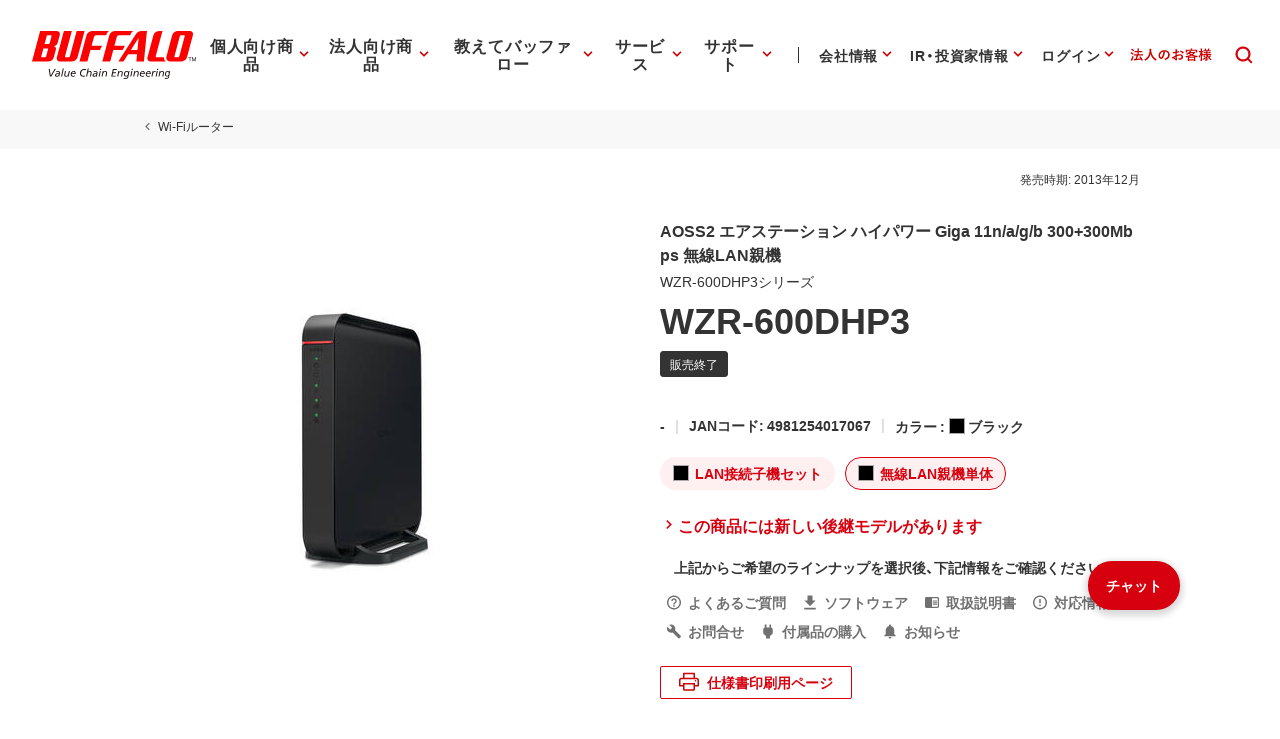

--- FILE ---
content_type: text/html; charset=UTF-8
request_url: https://www.buffalo.jp/product/detail/wzr-600dhp3.html
body_size: 300985
content:
<!doctype html>
<html lang="ja">













	<head xmlns:xlink="http://www.w3.org/1999/xlink" prefix="og: http://ogp.me/ns# fb: http://ogp.me/ns/fb# website: http://ogp.me/ns/website#">
		
	<!-- Google Tag Manager -->
	<script>(function(w,d,s,l,i){w[l]=w[l]||[];w[l].push({'gtm.start':
	new Date().getTime(),event:'gtm.js'});var f=d.getElementsByTagName(s)[0],
	j=d.createElement(s),dl=l!='dataLayer'?'&l='+l:'';j.async=true;j.src=
	'https://www.googletagmanager.com/gtm.js?id='+i+dl;f.parentNode.insertBefore(j,f);
	})(window,document,'script','dataLayer','GTM-MWSPQH3');</script>
	<!-- End Google Tag Manager -->
	

			<meta charset="utf-8"/>
			<meta http-equiv="x-ua-compatible" content="ie=edge"/>
			<meta content="width=device-width, initial-scale=1, shrink-to-fit=no, viewport-fit=cover" name="viewport"/>
			<meta http-equiv="cleartype" content="on"/>

			
			
				
				
					
					
				
				
				
				
			
			<title>WZR-600DHP3 : Wi-Fiルーター : AirStation | バッファロー</title>
			<meta property="og:title" content="WZR-600DHP3 : Wi-Fiルーター : AirStation | バッファロー" />
			<meta name="twitter:title" content="WZR-600DHP3 : Wi-Fiルーター : AirStation | バッファロー" />
			<meta itemprop="headline" content="WZR-600DHP3 : Wi-Fiルーター : AirStation | バッファロー" />
			<meta itemprop="name" content="WZR-600DHP3 : Wi-Fiルーター : AirStation | バッファロー" />

			
			<meta name="x-search-big_category" content="商品"/>
			<meta name="x-search-last_published_date" content="2024-12-05 05:01:22"/>
			
			
			
            
			
			
				
				<meta property="og:image" content="https://www.buffalo.jp/webpim/product/image/W/WZR-600DHP3/WZR-600DHP3/WZR-600DHP3__0100.jpg?small_light(dw=1200,dh=630,cw=1200,ch=630,da=l,cc=ffffff,q=80)"/>
				
				
				
			
			<meta name="keywords" content="WZR-600DHP3,Wi-Fiルーター,AirStation" />
			
			
			
			
			<meta name="description" content="Wi-Fiルーター WZR-600DHP3の商品情報サイト。バッファロー公式情報です。" />
			<meta property="og:description" content="Wi-Fiルーター WZR-600DHP3の商品情報サイト。バッファロー公式情報です。" />
			<meta itemprop="description" content="Wi-Fiルーター WZR-600DHP3の商品情報サイト。バッファロー公式情報です。" />
			<meta content="株式会社バッファロー" name="author"/>
			<meta content="株式会社バッファロー" itemprop="author"/>
			<meta content="株式会社バッファロー" name="copyright"/>
			<meta content="株式会社バッファロー" itemprop="copyrightHolder"/>

			<meta content="SKYPE_TOOLBAR_PARSER_COMPATIBLE" name="SKYPE_TOOLBAR"/>
			<meta content="True" name="HandheldFriendly"/>
			<meta content="320" name="MobileOptimized"/>
			<meta content="telephone=no, address=no, email=no" name="format-detection"/>
			<meta name="google" value="notranslate"/>
			<meta content="unsafe-url" name="referrer"/>

			<meta content="#fff" name="theme-color"/>
			<meta content="yes" name="mobile-web-app-capable"/>
			<meta content="株式会社バッファロー" name="application-name"/>

			<meta content="yes" name="apple-mobile-web-app-capable"/>
			<meta content="black" name="apple-mobile-web-app-status-bar-style"/>
			<meta content="株式会社バッファロー" name="apple-mobile-web-app-title"/>

			<meta content="ja_JP" property="og:locale"/>
			<meta content="" property="og:type"/>
			<meta content="100334" property="fb:admins"/>
			<meta content="" property="fb:app_id"/>
			<meta content="株式会社バッファロー" property="og:site_name"/>
            <meta content="/product/detail/wzr-600dhp3.html" property="og:url" />
            
				
				<meta content="https://www.buffalo.jp/webpim/product/image/W/WZR-600DHP3/WZR-600DHP3/WZR-600DHP3__0100.jpg?small_light(dw=1200,dh=630,cw=1200,ch=630,da=l,cc=ffffff,q=80)" itemprop="image" />
				<meta content="https://www.buffalo.jp/webpim/product/image/W/WZR-600DHP3/WZR-600DHP3/WZR-600DHP3__0100.jpg?small_light(dw=1200,dh=630,cw=1200,ch=630,da=l,cc=ffffff,q=80)" name="twitter:image" />
				
				
				
			
			
				
				<meta content="summary_large_image" name="twitter:card"/>
				
			

			<meta content="@BuffaloCS" name="twitter:site"/>
			<meta content="@BuffaloCS" name="twitter:creator"/>
			<meta content="881942455" name="twitter:site:id"/>
			<meta content="881942455" name="twitter:creator:id"/>
			<meta content="buffalo.jp" name="twitter:domain"/>

			<link href="//buffalo.jp/" rel="index"/>

			<meta content="//buffalo.jp/" name="msapplication-starturl"/>
			<meta content="株式会社バッファロー" name="msapplication-tooltip"/>
			<meta content="no" name="msapplication-tap-highlight"/>
			<meta content="#c00" name="msapplication-navbutton-color"/>
			<meta content="width=800;height=600" name="msapplication-window"/>
			<meta content="" name="msapplication-task"/>
			<meta name="msapplication-badge" value=""/>
			<meta content="/common/img/meta/browserconfig.xml" name="msapplication-config"/>
			<meta content="/common/img/meta/tile-image/mstile-144x144.png" name="msapplication-TileImage"/>
			<meta content="#fff" name="msapplication-TileColor"/>
			<meta content="none" name="msapplication-notification"/>
			<meta content="1" name="msapplication-task-separator"/>

			<link href="/common/img/meta/favicon.ico" rel="icon" type="image/vnd.microsoft.icon"/>
			<link href="/common/img/meta/favicon.ico" rel="shortcut icon" type="image/vnd.microsoft.icon"/>
			<link href="/common/img/meta/mobile-touch-icon/android-chrome-36x36.png" rel="icon" type="image/png" sizes="36x36"/>
			<link href="/common/img/meta/mobile-touch-icon/android-chrome-48x48.png" rel="icon" type="image/png" sizes="48x48"/>
			<link href="/common/img/meta/mobile-touch-icon/android-chrome-72x72.png" rel="icon" type="image/png" sizes="72x72"/>
			<link href="/common/img/meta/mobile-touch-icon/android-chrome-96x96.png" rel="icon" type="image/png" sizes="96x96"/>
			<link href="/common/img/meta/mobile-touch-icon/android-chrome-128x128.png" rel="icon" type="image/png" sizes="128x128"/>
			<link href="/common/img/meta/mobile-touch-icon/android-chrome-144x144.png" rel="icon" type="image/png" sizes="144x144"/>
			<link href="/common/img/meta/mobile-touch-icon/android-chrome-152x152.png" rel="icon" type="image/png" sizes="152x152"/>
			<link href="/common/img/meta/mobile-touch-icon/android-chrome-192x192.png" rel="icon" type="image/png" sizes="192x192"/>
			<link href="/common/img/meta/mobile-touch-icon/android-chrome-256x256.png" rel="icon" type="image/png" sizes="256x256"/>
			<link href="/common/img/meta/mobile-touch-icon/android-chrome-384x384.png" rel="icon" type="image/png" sizes="384x384"/>
			<link href="/common/img/meta/mobile-touch-icon/android-chrome-512x512.png" rel="icon" type="image/png" sizes="512x512"/>

			<link href="/common/img/meta/icon/icon-36x36.png" rel="icon" type="image/png" sizes="36x36"/>
			<link href="/common/img/meta/icon/icon-48x48.png" rel="icon" type="image/png" sizes="48x48"/>
			<link href="/common/img/meta/icon/icon-72x72.png" rel="icon" type="image/png" sizes="72x72"/>
			<link href="/common/img/meta/icon/icon-96x96.png" rel="icon" type="image/png" sizes="96x96"/>
			<link href="/common/img/meta/icon/icon-128x128.png" rel="icon" type="image/png" sizes="128x128"/>
			<link href="/common/img/meta/icon/icon-144x144.png" rel="icon" type="image/png" sizes="144x144"/>
			<link href="/common/img/meta/icon/icon-152x152.png" rel="icon" type="image/png" sizes="152x152"/>
			<link href="/common/img/meta/icon/icon-160x160.png" rel="icon" type="image/png" sizes="160x160"/>
			<link href="/common/img/meta/icon/icon-192x192.png" rel="icon" type="image/png" sizes="192x192"/>
			<link href="/common/img/meta/icon/icon-196x196.png" rel="icon" type="image/png" sizes="196x196"/>
			<link href="/common/img/meta/icon/icon-256x256.png" rel="icon" type="image/png" sizes="256x256"/>
			<link href="/common/img/meta/icon/icon-384x384.png" rel="icon" type="image/png" sizes="384x384"/>
			<link href="/common/img/meta/icon/icon-512x512.png" rel="icon" type="image/png" sizes="512x512"/>
			<link href="/common/img/meta/icon/icon-16x16.png" rel="icon" type="image/png" sizes="16x16"/>
			<link href="/common/img/meta/icon/icon-24x24.png" rel="icon" type="image/png" sizes="24x24"/>
			<link href="/common/img/meta/icon/icon-32x32.png" rel="icon" type="image/png" sizes="32x32"/>

			<link href="/common/img/meta/safari-pinned-tab.svg" rel="mask-icon" color="#fff"/>

			<link href="/common/img/meta/mobile-touch-icon/apple-touch-icon-57x57.png" rel="apple-touch-icon" sizes="57x57"/>
			<link href="/common/img/meta/mobile-touch-icon/apple-touch-icon-60x60.png" rel="apple-touch-icon" sizes="60x60"/>
			<link href="/common/img/meta/mobile-touch-icon/apple-touch-icon-72x72.png" rel="apple-touch-icon" sizes="72x72"/>
			<link href="/common/img/meta/mobile-touch-icon/apple-touch-icon-76x76.png" rel="apple-touch-icon" sizes="76x76"/>
			<link href="/common/img/meta/mobile-touch-icon/apple-touch-icon-114x114.png" rel="apple-touch-icon" sizes="114x114"/>
			<link href="/common/img/meta/mobile-touch-icon/apple-touch-icon-120x120.png" rel="apple-touch-icon" sizes="120x120"/>
			<link href="/common/img/meta/mobile-touch-icon/apple-touch-icon-144x144.png" rel="apple-touch-icon" sizes="144x144"/>
			<link href="/common/img/meta/mobile-touch-icon/apple-touch-icon-152x152.png" rel="apple-touch-icon" sizes="152x152"/>
			<link href="/common/img/meta/mobile-touch-icon/apple-touch-icon-180x180.png" rel="apple-touch-icon" sizes="180x180"/>

			<link href="/common/img/meta/manifest.json" rel="manifest"/>

			<link href="/common/img/meta/launch-image/default.png" rel="apple-touch-startup-image" media="(device-width: 320px) and (device-height: 480px) and (-webkit-device-pixel-ratio: 1)"/>
			<link href="/common/img/meta/launch-image/default-ipad.png" rel="apple-touch-startup-image" media="(device-width: 768px) and (device-height: 1024px) and (-webkit-device-pixel-ratio: 1) and (orientation: portrait)"/>
			<link href="/common/img/meta/launch-image/default-ipad-landscape.png" rel="apple-touch-startup-image" media="(device-width: 768px) and (device-height: 1024px) and (-webkit-device-pixel-ratio: 1) and (orientation: landscape)"/>
			<link href="/common/img/meta/launch-image/default-ipad-nostatusbar.png" rel="apple-touch-startup-image" media="(device-width: 768px) and (device-height: 1024px) and (-webkit-device-pixel-ratio: 1) and (orientation: portrait)"/>
			<link href="/common/img/meta/launch-image/default-ipad-landscape-nostatusbar.png" rel="apple-touch-startup-image" media="(device-width: 768px) and (device-height: 1024px) and (-webkit-device-pixel-ratio: 1) and (orientation: landscape)"/>
			<link href="/common/img/meta/launch-image/default@2x.png" rel="apple-touch-startup-image" media="(device-width: 320px) and (device-height: 480px) and (-webkit-device-pixel-ratio: 2)"/>
			<link href="/common/img/meta/launch-image/default-568h@2x.png" rel="apple-touch-startup-image" media="(device-width: 320px) and (device-height: 568px) and (-webkit-device-pixel-ratio: 2)"/>
			<link href="/common/img/meta/launch-image/default-667h@2x.png" rel="apple-touch-startup-image" media="(device-width: 375px) and (device-height: 667px) and (-webkit-device-pixel-ratio: 2)"/>
			<link href="/common/img/meta/launch-image/default-ipad@2x.png" rel="apple-touch-startup-image" media="(device-width: 768px) and (device-height: 1024px) and (-webkit-device-pixel-ratio: 2) and (orientation: portrait)"/>
			<link href="/common/img/meta/launch-image/default-ipad-landscape@2x.png" rel="apple-touch-startup-image" media="(device-width: 768px) and (device-height: 1024px) and (-webkit-device-pixel-ratio: 2) and (orientation: landscape)"/>
			<link href="/common/img/meta/launch-image/default-ipad-nostatusbar@2x.png" rel="apple-touch-startup-image" media="(device-width: 768px) and (device-height: 1024px) and (-webkit-device-pixel-ratio: 2) and (orientation: portrait)"/>
			<link href="/common/img/meta/launch-image/default-ipad-landscape-nostatusbar@2x.png" rel="apple-touch-startup-image" media="(device-width: 768px) and (device-height: 1024px) and (-webkit-device-pixel-ratio: 2) and (orientation: landscape)"/>
			<link href="/common/img/meta/launch-image/default-portrait-736h@3x.png" rel="apple-touch-startup-image" media="(device-width: 414px) and (device-height: 736px) and (-webkit-device-pixel-ratio: 3) and (orientation: portrait)"/>
			<link href="/common/img/meta/launch-image/default-landscape-736h@3x.png" rel="apple-touch-startup-image" media="(device-width: 414px) and (device-height: 736px) and (-webkit-device-pixel-ratio: 3) and (orientation: landscape)"/>
			<link href="/common/img/meta/launch-image/default-portrait-2436h@3x.png" rel="apple-touch-startup-image" media="(device-width: 375px) and (device-height: 812px) and (-webkit-device-pixel-ratio: 3) and (orientation: portrait)"/>
			<link href="/common/img/meta/launch-image/default-landscape-2436h@3x.png" rel="apple-touch-startup-image" media="(device-width: 375px) and (device-height: 812px) and (-webkit-device-pixel-ratio: 3) and (orientation: landscape)"/>

			<link rel="dns-prefetch" href="//buffalo.jp/"/>
			<link rel="preconnect" href="//buffalo.jp/"/>
			<link rel="dns-prefetch" href="https://cdn.jsdelivr.net/"/>
			<link rel="preconnect" href="https://cdn.jsdelivr.net/" crossorigin="anonymous"/>
			<link rel="dns-prefetch" href="https://cdnjs.com/"/>
			<link rel="preconnect" href="https://cdnjs.com/" crossorigin="anonymous"/>
			<link rel="preload" as="style" href="https://cdn.jsdelivr.net/npm/yakuhanjp@3.0.0/dist/css/yakuhanjp.min.css"/>
			<link rel="prefetch" as="style" href="https://cdn.jsdelivr.net/npm/yakuhanjp@3.0.0/dist/css/yakuhanjp.min.css"/>
			<link rel="preload" as="style" href="https://cdn.jsdelivr.net/npm/yakuhanjp@3.0.0/dist/css/yakuhanmp.min.css"/>
			<link rel="prefetch" as="style" href="https://cdn.jsdelivr.net/npm/yakuhanjp@3.0.0/dist/css/yakuhanmp.min.css"/>
			<link rel="preload" as="style" href="/common/css/style.min.css?ver=202601221700"/>
			<link rel="prefetch" as="style" href="/common/css/style.min.css?ver=202601221700"/>
			<link rel="preload" as="script" href="/common/js/bundle.min.js?ver=202511181700"/>
			<link rel="prefetch" as="script" href="/common/js/bundle.min.js?ver=202511181700"/>

			<!-- Stylesheet -->
			<link rel="stylesheet" href="https://cdn.jsdelivr.net/npm/yakuhanjp@3.0.0/dist/css/yakuhanjp.min.css"/>
			<link rel="stylesheet" href="https://cdn.jsdelivr.net/npm/yakuhanjp@3.0.0/dist/css/yakuhanmp.min.css"/>
			<link rel="stylesheet" href="/common/css/style.min.css?ver=202601221700" media="all"/>
			<link rel="stylesheet" href="/common/css/style.extend.css?ver=202410211200" media="all"/>
                        


			<!-- JSON-LD http://schema.org/ -->
			<!-- delete -->

			
	</head>
	<body xmlns:xlink="http://www.w3.org/1999/xlink">
		

		<svg viewbox="0 0 100 100" xmlns="http://www.w3.org/2000/svg" style="position: absolute; z-index: -9999; display: none; width: 0; height: 0; visibility: hidden;">
			<defs>
				<symbol id="icn-arr--upward" viewbox="0 0 100 100">
					<path d="M50 34.562l-25 25 5.875 5.875L50 46.354l19.125 19.083L75 59.562l-25-25z"/>
				</symbol>
				<symbol id="icn-arr--forward" viewbox="0 0 100 100">
					<path d="M40.438 25l-5.875 5.875L53.646 50 34.562 69.125 40.438 75l25-25-25-25z"/>
				</symbol>
				<symbol id="icn-arr--downward" viewbox="0 0 100 100">
					<path d="M69.124 34.562L50 53.646 30.876 34.562 25 40.438l25 25 25-25-5.876-5.876z"/>
				</symbol>
				<symbol id="icn-arr--backward" viewbox="0 0 100 100">
					<path d="M65.438 30.875L59.562 25l-25 25 25 25 5.875-5.875L46.354 50l19.084-19.125z"/>
				</symbol>
				<symbol id="icn-arr--right" viewbox="0 0 100 100">
					<path d="M50 16.667l-5.876 5.875 23.251 23.291H16.667v8.334h50.708L44.124 77.458 50 83.333 83.333 50 50 16.667z"/>
				</symbol>
				<symbol id="icn-arr--down" viewbox="0 0 100 100">
					<path d="M100 50l-8.801-8.8-35 34.8V0H43.6v76L8.8 41.2 0 50l50 50 50-50z"/>
				</symbol>
				<symbol id="icn-arr--left" viewbox="0 0 100 100">
					<path d="M50,16.5l5.9,5.9L32.5,45.8h51v8.4h-51l23.4,23.4L50,83.5L16.5,50L50,16.5z"/>
				</symbol>
				<symbol id="icn-ellipsis" viewbox="0 0 100 100">
					<path d="M25 41.667c-4.582 0-8.333 3.75-8.333 8.333 0 4.582 3.751 8.333 8.333 8.333s8.333-3.752 8.333-8.333c0-4.584-3.751-8.333-8.333-8.333zm50 0c-4.582 0-8.333 3.75-8.333 8.333 0 4.582 3.751 8.333 8.333 8.333s8.333-3.752 8.333-8.333c0-4.584-3.751-8.333-8.333-8.333zm-25 0c-4.582 0-8.333 3.75-8.333 8.333 0 4.582 3.751 8.333 8.333 8.333s8.333-3.752 8.333-8.333c0-4.584-3.751-8.333-8.333-8.333z"/>
				</symbol>
				<symbol id="icn-alert" viewbox="0 0 100 100">
					<path d="M25,71.6h50L50,28.4L25,71.6z M52.3,64.8h-4.5v-4.5h4.5V64.8z M52.3,55.7h-4.5v-9.1h4.5V55.7z"/>
				</symbol>
				<symbol id="icn-new-window" viewbox="0 0 100 100">
					<path d="M29.5,34.1H25v36.4c0,2.5,2,4.5,4.5,4.5h36.4v-4.5H29.5V34.1z M70.5,25H38.6c-2.5,0-4.5,2-4.5,4.5v31.8c0,2.5,2,4.5,4.5,4.5h31.8c2.5,0,4.5-2,4.5-4.5V29.5C75,27,73,25,70.5,25z M70.5,61.4H38.6V29.5h31.8V61.4z"/>
				</symbol>
				<symbol id="icn-build" viewbox="0 0 100 100">
					<path d="M74.3,65.8L53.7,45.1c2-5.2,0.9-11.3-3.4-15.7c-4.5-4.5-11.3-5.4-16.8-3l9.8,9.8l-6.8,6.8l-10-9.8c-2.7,5.4-1.6,12.3,3,16.8c4.3,4.3,10.4,5.4,15.7,3.4l20.7,20.7c0.9,0.9,2.3,0.9,3.2,0l5.2-5.2C75.3,68,75.3,66.5,74.3,65.8z"/>
				</symbol>
				<symbol id="icn-biz" viewbox="0 0 100 100">
					<path d="M50,37.5v-10H25v45h50v-35H50z M35,67.5h-5v-5h5V67.5z M35,57.5h-5v-5h5V57.5z M35,47.5h-5v-5h5V47.5zM35,37.5h-5v-5h5V37.5z M45,67.5h-5v-5h5V67.5z M45,57.5h-5v-5h5V57.5z M45,47.5h-5v-5h5V47.5z M45,37.5h-5v-5h5V37.5z M70,67.5H50v-5h5v-5h-5v-5h5v-5h-5v-5h20V67.5z M65,47.5h-5v5h5V47.5z M65,57.5h-5v5h5V57.5z"/>
				</symbol>
				<symbol id="icn-cal" viewbox="0 0 100 100">
					<path d="M62.5,47.5h-25v5h25V47.5z M67.5,30H65v-5h-5v5H40v-5h-5v5h-2.5c-2.8,0-5,2.3-5,5l0,35c0,2.8,2.2,5,5,5h35c2.8,0,5-2.3,5-5V35C72.5,32.3,70.3,30,67.5,30z M67.5,70h-35V42.5h35V70z M55,57.5H37.5v5H55V57.5z"/>
				</symbol>
				<symbol id="icn-chat" viewbox="0 0 100 100">
					<path d="M70,25H30c-2.8,0-5,2.3-5,5l0,45l10-10h35c2.8,0,5-2.3,5-5V30C75,27.3,72.8,25,70,25z M35,42.5h30v5H35V42.5zM55,55H35v-5h20V55z M65,40H35v-5h30V40z"/>
				</symbol>
				<symbol id="icn-close" viewbox="0 0 100 100">
					<path d="M75,30l-5-5L50,45L30,25l-5,5l20,20L25,70l5,5l20-20l20,20l5-5L55,50L75,30z"/>
				</symbol>
				<symbol id="icn-dl" viewbox="0 0 100 100">
					<path d="M70.6,42.6H58.8V25H41.2v17.6H29.4L50,63.2L70.6,42.6z M29.4,69.1V75h41.2v-5.9H29.4z"/>
				</symbol>
				<symbol id="icn-fb" viewbox="0 0 100 100">
					<path d="M50,21c-16.075,0-29.107,13.031-29.107,29.107c0,13.65,9.397,25.104,22.075,28.249V59.001h-6.002v-8.895 h6.002v-3.833c0-9.907,4.483-14.499,14.21-14.499c0.231,0,0.482,0.006,0.748,0.016c0.798,0.032,1.728,0.108,2.619,0.21 c1.189,0.136,2.31,0.316,2.96,0.497v8.063c-0.687-0.072-1.88-0.108-3.363-0.108c-0.895,0-1.687,0.064-2.383,0.198 c-0.464,0.09-0.886,0.21-1.267,0.365c-0.191,0.077-0.371,0.163-0.541,0.257c-0.341,0.189-0.643,0.412-0.907,0.672 c-0.132,0.13-0.255,0.269-0.369,0.418c-0.228,0.297-0.419,0.632-0.576,1.007c-0.079,0.187-0.149,0.385-0.211,0.592 c-0.124,0.415-0.214,0.871-0.274,1.371c-0.06,0.499-0.089,1.042-0.089,1.629v3.146h9.507L61.4,59.001h-7.874V79 c14.412-1.741,25.58-14.012,25.58-28.893C79.107,34.031,66.075,21,50,21z" fill="#0866FF"></path>
				</symbol>
				<symbol id="icn-line" viewbox="0 0 100 100">
					<path d="M65.3,45.5c0.7,0,1.3,0.6,1.3,1.3c0,0.7-0.6,1.3-1.3,1.3h-3.7v2.3h3.7c0.7,0,1.3,0.6,1.3,1.3c0,0.7-0.6,1.3-1.3,1.3h-5c-0.7,0-1.3-0.6-1.3-1.3v-9.9c0-0.7,0.6-1.3,1.3-1.3h5c0.7,0,1.3,0.6,1.3,1.3c0,0.7-0.6,1.3-1.3,1.3h-3.7v2.3H65.3z M57.3,51.8c0,0.6-0.4,1.1-0.9,1.2c-0.1,0-0.3,0.1-0.4,0.1c-0.4,0-0.8-0.2-1.1-0.5l-5.1-6.9v6.1c0,0.7-0.6,1.3-1.3,1.3c-0.7,0-1.3-0.6-1.3-1.3v-9.9c0-0.6,0.4-1.1,0.9-1.2c0.1,0,0.3-0.1,0.4-0.1c0.4,0,0.8,0.2,1,0.5l5.1,6.9v-6.2c0-0.7,0.6-1.3,1.3-1.3c0.7,0,1.3,0.6,1.3,1.3V51.8z M45.4,51.8c0,0.7-0.6,1.3-1.3,1.3c-0.7,0-1.3-0.6-1.3-1.3v-9.9c0-0.7,0.6-1.3,1.3-1.3c0.7,0,1.3,0.6,1.3,1.3C45.4,41.9,45.4,51.8,45.4,51.8z M40.2,53.1h-5c-0.7,0-1.3-0.6-1.3-1.3v-9.9c0-0.7,0.6-1.3,1.3-1.3c0.7,0,1.3,0.6,1.3,1.3v8.6h3.7c0.7,0,1.3,0.6,1.3,1.3C41.5,52.5,40.9,53.1,40.2,53.1 M75,46.5c0-11.2-11.2-20.3-25-20.3s-25,9.1-25,20.3c0,10,8.9,18.4,20.9,20c0.8,0.2,1.9,0.5,2.2,1.2c0.3,0.6,0.2,1.6,0.1,2.3l-0.3,2.1c-0.1,0.6-0.5,2.5,2.2,1.3c2.7-1.1,14.4-8.5,19.7-14.5C73.3,55,75,51,75,46.5"/>
				</symbol>
				<symbol id="icn-tw" viewbox="0 0 100 100">
					<rect height="100" width="100"></rect>
					<path d="M55.398,45.559h0.001L76.527,21H71.52L53.175,42.324L38.523,21H21.624L43.78,53.246L21.624,79h5.007 l19.373-22.519L61.477,79h16.899L55.398,45.559z M48.542,53.531V53.53l-2.245-3.211l-17.862-25.55h7.69l14.415,20.62l2.245,3.211 l18.738,26.803h-7.69L48.542,53.531z" fill="#FFFFFF"></path>
				</symbol>
				<symbol id="icn-yt" viewbox="0 0 100 100">
					<path d="M81.484,34.183c-0.756-2.827-2.982-5.054-5.81-5.81C70.549,27,50,27,50,27s-20.549,0-25.674,1.373 c-2.827,0.756-5.054,2.982-5.81,5.81C17.143,39.308,17.143,50,17.143,50s0,10.692,1.373,15.817c0.756,2.827,2.982,5.054,5.81,5.81 C29.451,73,50,73,50,73s20.549,0,25.674-1.373c2.827-0.756,5.054-2.982,5.81-5.81C82.857,60.692,82.857,50,82.857,50 S82.857,39.308,81.484,34.183z M43.429,59.857V40.143L60.501,50L43.429,59.857z" fill="#FF0000" />
				</symbol>
				<symbol id="icn-game" viewbox="0 0 100 100">
					<path d="M70.5,36.4H29.5c-2.5,0-4.5,2-4.5,4.5v18.2c0,2.5,2,4.5,4.5,4.5h40.9c2.5,0,4.5-2,4.5-4.5V40.9C75,38.4,73,36.4,70.5,36.4z M47.7,52.3h-6.8v6.8h-4.5v-6.8h-6.8v-4.5h6.8v-6.8h4.5v6.8h6.8V52.3z M58,56.8c-1.9,0-3.4-1.5-3.4-3.4S56.1,50,58,50c1.9,0,3.4,1.5,3.4,3.4S59.8,56.8,58,56.8z M67,50c-1.9,0-3.4-1.5-3.4-3.4s1.5-3.4,3.4-3.4c1.9,0,3.4,1.5,3.4,3.4S68.9,50,67,50z"/>
				</symbol>
				<symbol id="icn-help" viewbox="0 0 100 100">
					<path d="M47.5,65h5v-5h-5V65z M50,25c-13.8,0-25,11.2-25,25s11.2,25,25,25s25-11.2,25-25S63.8,25,50,25z M50,70c-11,0-20-9-20-20s9-20,20-20s20,9,20,20S61,70,50,70z M50,35c-5.5,0-10,4.5-10,10h5c0-2.8,2.3-5,5-5s5,2.3,5,5c0,5-7.5,4.4-7.5,12.5h5c0-5.6,7.5-6.3,7.5-12.5C60,39.5,55.5,35,50,35z"/>
				</symbol>
				<symbol id="icn-info" viewbox="0 0 100 100">
					<path d="M47.5,57.5h5v5h-5V57.5z M47.5,37.5h5v15h-5V37.5z M50,25c-13.8,0-25,11.2-25,25s11.2,25,25,25c13.8,0,25-11.2,25-25S63.8,25,50,25z M50,70c-11,0-20-9-20-20s9-20,20-20s20,9,20,20S61,70,50,70z"/>
				</symbol>
				<symbol id="icn-instructions" viewbox="0 0 100 100">
					<path d="M52.3,48.9h15.9v3.4H52.3V48.9z M52.3,43.2h15.9v3.4H52.3V43.2z M52.3,54.5h15.9V58H52.3V54.5z M70.5,30.7H29.5c-2.5,0-4.5,2-4.5,4.5v29.5c0,2.5,2,4.5,4.5,4.5h40.9c2.5,0,4.5-2,4.5-4.5V35.2C75,32.7,73,30.7,70.5,30.7z M70.5,64.8H50V35.2h20.5V64.8z"/>
				</symbol>
				<symbol id="icn-mail" viewbox="0 0 100 100">
					<path d="M70,30H30c-2.8,0-5,2.3-5,5l0,30c0,2.8,2.3,5,5,5h40c2.8,0,5-2.3,5-5V35C75,32.3,72.8,30,70,30z M70,65H30V40l20,12.5L70,40V65z M50,47.5L30,35h40L50,47.5z"/>
				</symbol>
				<symbol id="icn-menu" viewbox="0 0 100 100">
					<path d="M25,66.7h50v-5.6H25V66.7z M25,52.8h50v-5.6H25V52.8z M25,33.3v5.6h50v-5.6H25z"/>
				</symbol>
				<symbol id="icn-no-power-supply" viewbox="0 0 100 100">
					<rect x="22.9" y="48.2" transform="matrix(0.7071 0.7071 -0.7071 0.7071 50 -20.7107)" width="54.3" height="3.5"/>
					<path d="M66.7,56.9V41.6c0-2.8-2.8-5.6-5.5-5.5l0-11.1h-5.6v11.1H44.4V25h-5.6v6.4L65.5,58L66.7,56.9z"/>
					<path d="M33.3,41.6v15.3l9.7,9.8V75h13.9v-8.3l6.1-6.1L38.6,36.1C36,36.3,33.3,38.9,33.3,41.6z"/>
				</symbol>
				<symbol id="icn-plug" viewbox="0 0 100 100">
					<path d="M61.1 36.1V25h-5.6v11.1H44.4V25h-5.6v11.1c-2.8 0-5.5 2.8-5.5 5.5v15.3l9.7 9.8V75h13.9v-8.3l9.7-9.8V41.6c.1-2.7-2.7-5.5-5.5-5.5z"/>
				</symbol>
				<symbol id="icn-pdf" viewbox="0 0 100 100">
					<path d="M70,25H40c-2.8,0-5,2.3-5,5v30c0,2.8,2.3,5,5,5h30c2.8,0,5-2.3,5-5V30C75,27.3,72.8,25,70,25z M48.8,43.8c0,2.1-1.7,3.8-3.8,3.8h-2.5v5h-3.8v-15H45c2.1,0,3.8,1.7,3.8,3.8V43.8z M61.3,48.8c0,2.1-1.7,3.8-3.8,3.8h-6.3v-15h6.3c2.1,0,3.8,1.7,3.8,3.8V48.8z M71.3,41.3h-3.8v2.5h3.8v3.8h-3.8v5h-3.8v-15h7.5V41.3z M42.5,43.8H45v-2.5h-2.5V43.8z M30,35h-5v35c0,2.8,2.3,5,5,5h35v-5H30V35z M55,48.8h2.5v-7.5H55V48.8z"/>
				</symbol>
				<symbol id="icn-phone" viewbox="0 0 100 100">
					<path d="M37.1,46.6c4,7.9,10.4,14.3,18.3,18.3l6.1-6.1c0.8-0.8,1.9-1,2.8-0.7c3.1,1,6.5,1.6,9.9,1.6c1.5,0,2.8,1.3,2.8,2.8v9.7c0,1.5-1.3,2.8-2.8,2.8C48.1,75,27,53.9,27,27.8c0-1.5,1.3-2.8,2.8-2.8h9.7c1.5,0,2.8,1.3,2.8,2.8c0,3.5,0.6,6.8,1.6,9.9c0.3,1,0.1,2.1-0.7,2.8L37.1,46.6z"/>
				</symbol>
				<symbol id="icn-pin" viewbox="0 0 100 100">
					<path d="M50,25c-9.7,0-17.5,7.8-17.5,17.5C32.5,55.6,50,75,50,75s17.5-19.4,17.5-32.5C67.5,32.8,59.7,25,50,25zM50,48.8c-3.5,0-6.3-2.8-6.3-6.3s2.8-6.3,6.3-6.3s6.3,2.8,6.3,6.3S53.5,48.8,50,48.8z"/>
				</symbol>
				<symbol id="icn-print" viewbox="0 0 100 100">
					<path d="M67.5,40h-35c-4.1,0-7.5,3.3-7.5,7.5v15h10v10h30v-10h10v-15C75,43.3,71.7,40,67.5,40z M60,67.5H40V55h20V67.5z M67.5,50c-1.4,0-2.5-1.1-2.5-2.5s1.1-2.5,2.5-2.5s2.5,1.1,2.5,2.5S68.9,50,67.5,50z M65,27.5H35v10h30V27.5z"/>
				</symbol>
				<symbol id="icn-product" viewbox="0 0 100 100">
					<path d="M32,47.8v10.6h9.3C41.3,52.9,37.3,48.4,32,47.8z M20,66.3C20,72.2,24.8,77,30.7,77s10.7-4.8,10.7-10.7V61H20V66.3z M29.3,47.8c-5.3,0.7-9.3,5.1-9.3,10.6h9.3C29.3,58.3,29.3,47.8,29.3,47.8z"/>
					<path d="M77.3,50.4H58.7c-1.5,0-2.7,1.2-2.7,2.7v18.7c0,1.5,1.2,2.7,2.7,2.7h18.7c1.5,0,2.7-1.2,2.7-2.7V53.1C80,51.6,78.8,50.4,77.3,50.4z M66.7,66.4h-2v-2.7H62v2.7h-2v-8h2v3.3h2.7v-3.3h2V66.4z M69.3,58.4h5.3c0.7,0,1.3,0.6,1.3,1.3v5.3c0,0.7-0.6,1.3-1.3,1.3h-5.3V58.4z M71.3,64.4H74v-4h-2.7V64.4z"/>
					<path d="M35.3,29.1l2.7,2.7c6.6-6.6,17.4-6.6,24,0l2.7-2.7C56.6,21,43.4,21,35.3,29.1z M46,39.7l4,4l4-4C51.8,37.5,48.2,37.5,46,39.7z M40.7,34.4l2.7,2.7c3.7-3.7,9.7-3.7,13.3,0l2.7-2.7C54.2,29.2,45.8,29.2,40.7,34.4z"/>
				</symbol>
				<symbol id="icn-search" viewbox="0 0 100 100">
					<path d="m64.7 60.4c2.8-3.7 4.5-8.3 4.5-13.3 0-12.2-9.9-22.1-22.1-22.1s-22.1 9.9-22.1 22.1 9.9 22.1 22.1 22.1c5 0 9.6-1.6 13.3-4.4l10.2 10.2 4.4-4.4-10.3-10.2zm-17.6 2.5c-8.8 0-15.8-7.1-15.8-15.8s7.1-15.8 15.8-15.8 15.8 7 15.8 15.7-7.1 15.9-15.8 15.9z"/>
				</symbol>
				<symbol id="icn-share" viewbox="0 0 100 100">
					<path d="M65.1,60.3c-1.9,0-3.6,0.8-4.9,1.9L42.2,51.9c0.1-0.6,0.2-1.2,0.2-1.8s-0.1-1.2-0.2-1.8L59.9,38c1.4,1.3,3.1,2,5.1,2c4.2,0,7.5-3.4,7.5-7.5S69.2,25,65.1,25s-7.5,3.4-7.5,7.5c0,0.6,0.1,1.2,0.2,1.8L40.1,44.6c-1.4-1.3-3.1-2-5.1-2c-4.2,0-7.5,3.4-7.5,7.5s3.4,7.5,7.5,7.5c2,0,3.8-0.8,5.1-2L57.9,66c-0.1,0.5-0.2,1.1-0.2,1.6c0,4,3.3,7.3,7.3,7.3s7.3-3.3,7.3-7.3C72.4,63.6,69.1,60.3,65.1,60.3z"/>
				</symbol>
				<symbol id="icn-teach" viewbox="0 0 100 100">
					<path d="M34.1,52.7v9.1L50,70.5l15.9-8.7v-9.1L50,61.4L34.1,52.7z M50,29.5L25,43.2l25,13.6l20.5-11.2v15.7H75V43.2L50,29.5z"/>
				</symbol>
				<symbol id="icn-display" viewbox="0 0 100 100">
					<path d="M70.5,28.5H29.5c-2.5,0-4.5,2-4.5,4.5v27.3c0,2.5,2,4.5,4.5,4.5h11.4v4.5h18.2v-4.5h11.4c2.5,0,4.5-2,4.5-4.5l0-27.3C75,30.6,73,28.5,70.5,28.5z M70.5,60.4H29.5V33.1h40.9V60.4z"/>
				</symbol>
				<symbol id="icn-work" viewbox="0 0 100 100">
					<path d="M45,60v-2.5H27.5l0,10c0,2.8,2.2,5,5,5h35c2.8,0,5-2.2,5-5v-10H55V60H45z M70,37.5H60v-5l-5-5H45l-5,5v5H30c-2.8,0-5,2.3-5,5V50c0,2.8,2.2,5,5,5h15v-5h10v5h15c2.8,0,5-2.3,5-5v-7.5C75,39.8,72.8,37.5,70,37.5z M55,37.5H45v-5h10V37.5z"/>
				</symbol>
				<symbol id="icn-photos" viewbox="0 0 100 100">
					<path d="M25 34.1h4.5v31.8H25V34.1zm9.1 0h4.5v31.8h-4.5V34.1zm38.6 0H45.5c-1.3 0-2.3 1-2.3 2.3v27.3c0 1.2 1 2.3 2.3 2.3h27.3c1.3 0 2.3-1 2.3-2.3V36.4c-.1-1.3-1.1-2.3-2.4-2.3zm-25 27.3l5.7-7.2 4.1 4.9 5.7-7.3 7.3 9.6H47.7z"/>
				</symbol>
				<symbol id="icn-code" viewbox="0 0 100 100">
					<path d="M43.5 61.5L32 50l11.5-11.5L40 35 25 50l15 15 3.5-3.5zm13 0L68 50 56.5 38.5 60 35l15 15-15 15-3.5-3.5z"/>
				</symbol>
				<symbol id="icn-hdd" viewbox="0 0 100 100">
					<path d="M72.1 44.9l-8.3-6.8c-1.5-1.3-3.5-2-5.5-2H41.8c-2 0-3.9.7-5.5 2L28 44.9c-1.8 1.3-2.9 3.4-2.9 5.8v6.1c0 3.9 3.2 7.1 7.1 7.1h35.7c3.9 0 7.1-3.2 7.1-7.1v-6.1c0-2.4-1.2-4.5-2.9-5.8zm-43 5.8c0-.8.3-1.6.9-2.2.6-.6 1.3-.9 2.2-.9h35.7c.8 0 1.6.3 2.2.9.6.6.9 1.3.9 2.2v6.1c0 .8-.3 1.6-.9 2.2-.6.6-1.3.9-2.2.9H32.1c-.8 0-1.6-.3-2.2-.9-.6-.6-.9-1.3-.9-2.2.1 0 .1-6.1.1-6.1z"/>
					<path d="M56.9 56.2c1.3 0 2.3-1 2.3-2.3 0-1.3-1-2.3-2.3-2.3-1.3 0-2.3 1-2.3 2.3 0 1.3 1 2.3 2.3 2.3zM64.5 56.2c1.3 0 2.3-1 2.3-2.3 0-1.3-1-2.3-2.3-2.3-1.3 0-2.3 1-2.3 2.3 0 1.3 1 2.3 2.3 2.3z"/>
				</symbol>
				<symbol id="icn-book" viewbox="0 0 100 100">
					<path d="M70.5 31.8c-2.5-.8-5.3-1.1-8-1.1-4.4 0-9.2.9-12.5 3.4-3.3-2.5-8.1-3.4-12.5-3.4s-9.2.9-12.5 3.4v33.3c0 .6.6 1.1 1.1 1.1.2 0 .3-.1.6-.1 3.1-1.5 7.5-2.5 10.8-2.5 4.4 0 9.2.9 12.5 3.4 3.1-1.9 8.6-3.4 12.5-3.4 3.8 0 7.6.7 10.8 2.4.2.1.3.1.6.1.6 0 1.1-.6 1.1-1.1V34.1c-1.4-1-2.8-1.7-4.5-2.3zm0 30.7c-2.5-.8-5.2-1.1-8-1.1-3.9 0-9.4 1.5-12.5 3.4V38.6c3.1-1.9 8.6-3.4 12.5-3.4 2.7 0 5.5.3 8 1.1v26.2z"/>
				</symbol>
				<symbol id="icn-mobile-phone" viewbox="0 0 100 100">
					<path d="M59.1 25H40.9c-3.8 0-6.8 3-6.8 6.8v36.4c0 3.8 3 6.8 6.8 6.8h18.2c3.8 0 6.8-3 6.8-6.8V31.8c0-3.8-3-6.8-6.8-6.8zm-4.6 45.5h-9.1v-2.3h9.1v2.3zm7.4-6.9H38.1V31.8H62v31.8z"/>
				</symbol>
				<symbol id="icn-headset" viewbox="0 0 100 100">
					<path d="M50 25c-11.3 0-20.5 9.2-20.5 20.5v15.9c0 3.8 3 6.8 6.8 6.8h6.8V50H34v-4.5c0-8.8 7.1-15.9 15.9-15.9s15.9 7.1 15.9 15.9V50h-9.1v18.2h9.1v2.3H50V75h13.6c3.8 0 6.8-3 6.8-6.8V45.5C70.5 34.2 61.3 25 50 25z"/>
				</symbol>
				<symbol id="icn-gpl" viewbox="0 0 100 100">
					<path d="M52.8 41.7h-9.7v16.7h4.2v-5.6h5.6c2.2 0 4.2-1.9 4.2-4.2v-2.8c-.2-2.3-2.1-4.1-4.3-4.1zm0 6.8h-5.6v-2.8h5.6v2.8zM65.3 54.1V41.6h-4.2v13.7c0 1.7 1.3 3 3 3H75v-4.2h-9.7zM36.1 41.7h-8.3c-1.7 0-2.8 1.4-2.8 2.8v11.1c0 1.4 1.1 2.8 2.8 2.8h8.3c1.7 0 2.8-1.4 2.8-2.8V50h-4.2v4.2h-5.6v-8.3h9.7v-1.4c.1-1.5-1-2.8-2.7-2.8z"/>
				</symbol>
				<symbol id="icn-list" viewbox="0 0 100 100">
					<path d="M25 52.8h5.6v-5.6H25v5.6zm0 11.1h5.6v-5.6H25v5.6zm0-22.2h5.6v-5.6H25v5.6zm11.1 11.1H75v-5.6H36.1v5.6zm0 11.1H75v-5.6H36.1v5.6zm0-27.8v5.6H75v-5.6H36.1z"/>
				</symbol>
				<symbol id="icn-scroll" viewbox="0 0 100 100">
					<path d="M75 50l-3.1-2.5v1.8H28.1v-1.8L25 50l3.1 2.5v-1.8h43.8v1.8z"/>
				</symbol>
				<symbol id="icn-finger-touch" viewbox="0 0 100 100">
					<path d="M41.8 44.6v-8.9c0-3.3 2.8-6 6.3-6s6.3 2.7 6.3 6v8.9c3-1.9 5-5.2 5-8.9 0-5.9-5.1-10.7-11.3-10.7s-11.3 4.8-11.3 10.7c0 3.7 2 7 5 8.9zm24.8 11l-11.4-5.4c-.4-.2-.9-.3-1.4-.3h-1.9V35.7c0-2-1.7-3.6-3.8-3.6-2.1 0-3.8 1.6-3.8 3.6v25.6l-8.6-1.7c-.2 0-.4-.1-.6-.1-.8 0-1.5.3-2 .8l-2 1.9L43.6 74c.7.6 1.6 1 2.7 1h17.1c1.9 0 3.3-1.3 3.6-3l1.9-12.5c0-.2.1-.3.1-.5-.1-1.5-1.1-2.8-2.4-3.4z"/>
				</symbol>
				<symbol id="icn-software" viewbox="0 0 100 100">
					<path d="M50 25c-13.8 0-25 11.2-25 25s11.2 25 25 25 25-11.2 25-25-11.2-25-25-25zm0 36.3c-6.2 0-11.3-5-11.3-11.3s5-11.3 11.3-11.3 11.3 5 11.3 11.3S56.2 61.3 50 61.3zm0-13.8c-1.4 0-2.5 1.1-2.5 2.5s1.1 2.5 2.5 2.5 2.5-1.1 2.5-2.5-1.1-2.5-2.5-2.5z"/>
				</symbol>
				<symbol id="icn-notice" viewbox="0 0 100 100">
					<path d="M50 75c2.8 0 5.1-2.3 5.1-5.1H44.9c0 2.8 2.3 5.1 5.1 5.1zm15.4-15.4V46.8c0-7.9-4.2-14.5-11.5-16.2v-1.7c0-2.1-1.7-3.8-3.8-3.8s-3.8 1.7-3.8 3.8v1.7c-7.4 1.7-11.5 8.3-11.5 16.2v12.8l-5.1 5.1v2.6h41v-2.6l-5.3-5.1z"/>
				</symbol>
				<symbol id="icn-plus" viewbox="0 0 100 100">
					<path d="M75 53.6H53.6V75h-7.1V53.6H25v-7.1h21.4V25h7.1v21.4H75v7.2z"/>
				</symbol>
				<symbol id="icn-person" viewbox="0 0 100 100">
					<path d="M37.5 37.5C37.5 30.6 43.1 25 50 25s12.5 5.6 12.5 12.5S56.9 50 50 50s-12.5-5.6-12.5-12.5zm22.5 20l-8.2 10.3-.5-3.4h-2.5l-.5 3.4L40 57.5c-7.5 1.9-15 5.6-15 11.3V75h50v-6.3c0-5.6-7.5-9.3-15-11.2zm-11.6 4.4h3.1l1.6-4.7-3.1-1.9-3.1 1.9 1.5 4.7z"/>
				</symbol>
				<symbol id="icn-purchase" viewbox="0 0 100 100">
					<path d="M40 65c-2.8 0-5 2.3-5 5s2.2 5 5 5 5-2.3 5-5-2.2-5-5-5zM25 25v5h5l9 19-3.4 6.1c-.4.7-.6 1.5-.6 2.4 0 2.8 2.3 5 5 5h30v-5H41c-.3 0-.6-.3-.6-.6l.1-.3 2.3-4.1h18.6c1.9 0 3.5-1 4.4-2.6l8.9-16.2c.2-.3.3-.8.3-1.2 0-1.4-1.1-2.5-2.5-2.5h-37l-2.4-5H25zm40 40c-2.8 0-5 2.3-5 5s2.2 5 5 5 5-2.3 5-5-2.2-5-5-5z"/>
				</symbol>
				<symbol id="icn-purchased" viewbox="0 0 100 100">
					<path d="M35 64.9c-2.8 0-5 2.2-5 5s2.2 5 5 5 5-2.2 5-5-2.2-5-5-5zM77.9 34.5L66.4 46l-2.3-2.3-3-3-2 2.1 3.6 3.5 3.7 3.7 13.5-13.5zM60 64.9c-2.8 0-5 2.2-5 5s2.2 5 5 5 5-2.2 5-5-2.3-5-5-5z"/><path d="M35.5 56.9l.1-.3 2.2-4.1h18.6c1.8 0 3.5-1 4.4-2.6l.6-1-4.1-4.1-2-2 2-2 2-2 2-2 2 2 2.4 2.4 4.1-7.4c.2-.4.3-.8.3-1.2 0-1.4-1.1-2.5-2.5-2.5h-37l-2.3-5h-8.1v5h5l9 18.9-3.4 6.1c-.4.7-.6 1.6-.6 2.4 0 2.7 2.2 5 5 5H65v-5H36.1c-.3 0-.6-.3-.6-.6z"/>
				</symbol>
				<symbol id="icn-renew" viewbox="0 0 100 100">
					<path d="M50 31.8V25l-9.1 9.1 9.1 9.1v-6.8c7.5 0 13.6 6.1 13.6 13.6 0 2.3-.6 4.5-1.6 6.4l3.3 3.3c1.8-2.8 2.8-6.1 2.8-9.7.1-10-8.1-18.2-18.1-18.2zm0 31.8c-7.5 0-13.6-6.1-13.6-13.6 0-2.3.6-4.5 1.6-6.4l-3.3-3.3c-1.8 2.8-2.8 6.1-2.8 9.7 0 10 8.1 18.2 18.2 18.2V75l9.1-9.1-9.2-9.1v6.8z"/>
				</symbol>
				<symbol id="icn-inspiration" viewbox="0 0 100 100">
					<path d="M69.3,34.1l-3.4-3.2L62,35l3.2,3.2L69.3,34.1z M47.7,25.2h4.5V32h-4.5V25.2z M68.2,48H75v4.5h-6.8V48z
		 M50,40c5.7,0,10.2,4.5,10.2,10.2c0,3.6-2,7-5.2,8.9L53.4,60v2.7h-6.8V60L45,59.1c-3.2-1.8-5.2-5.2-5.2-8.9
		C39.8,44.5,44.3,40,50,40 M50,36.6c-7.5,0-13.6,6.1-13.6,13.6c0,5,2.7,9.3,6.8,11.8v4.1h13.6V62c4.1-2.3,6.8-6.8,6.8-11.8
		C63.6,42.7,57.5,36.6,50,36.6z M25,48h6.8v4.5H25V48z M38.2,35l-4.1-4.1l-3.2,3.2l4.1,4.1L38.2,35z M56.8,67.7H43.2v2.7h13.6V67.7z
		 M56.8,72H43.2v2.7h13.6V72z"/>
				</symbol>
				<symbol id="icn-recovery" viewBox="0 0 100 100">
					<path d="M72.8 19.4v55.7c0 .5-.4.9-.9.9h-41c-.5 0-.9-.4-.9-.9V19.4c0-.5.4-.9.9-.9h41c.5 0 .9.4.9.9zM70.7 70V48.9c0-.8-.2-1.5-.6-2.1-.7-1.1-.9-2.3-.6-3.6.3-1.2.4-2.5.4-3.8 0-10.2-8.3-18.5-18.4-18.5-10.2 0-18.5 8.2-18.5 18.3 0 1.4.1 2.7.4 4 .3 1.2 0 2.5-.7 3.5-.4.6-.6 1.3-.6 2.1v21.1c0 2.2 1.8 4 4 4h30.7c2.1.1 3.9-1.7 3.9-3.9zM51.4 35.7c-2 0-3.7 1.6-3.7 3.7 0 2 1.6 3.7 3.7 3.7 2 0 3.7-1.6 3.7-3.7 0-2-1.7-3.7-3.7-3.7zm0 5.4c-1 0-1.8-.8-1.8-1.8s.8-1.8 1.8-1.8 1.8.8 1.8 1.8-.8 1.8-1.8 1.8zm11.4 30.1h-4c-.5 0-.9-.2-1.3-.5-.3-.3-.5-.8-.5-1.3V62c0-1 .8-1.8 1.8-1.8h4c.7 0 1.4.4 1.6 1.1h1c1 0 1.8.8 1.8 1.8v2.8c0 1-.8 1.8-1.8 1.8h-.9v1.7c.1 1-.7 1.8-1.7 1.8zm-4-9.5c-.2 0-.3.1-.3.3v7.4c0 .1.1.2.1.2s.1.1.2.1h4c.2 0 .3-.1.3-.3v-3.3h2.4c.2 0 .3-.1.3-.3V63c0-.2-.1-.3-.3-.3h-2.4V62c0-.2-.1-.3-.3-.3h-4zm-5.3-12.4l-2.7 6.9h.6c4.5 0 8.7-1.8 11.9-4.9 3.2-3.2 4.9-7.4 4.9-11.9s-1.7-8.7-4.9-11.9c-3.2-3.2-7.4-4.9-11.9-4.9s-8.7 1.8-11.9 4.9c-3.2 3.2-4.9 7.4-4.9 11.9 0 3 .8 6 2.3 8.6 1.4 2.4 3.4 4.3 5.7 5.8l5.7-7.4c.1-.2.3-.3.4-.4l.9-.7c-2.5-.8-4.3-3.1-4.3-5.8 0-3.4 2.7-6.1 6.1-6.1 3.4 0 6.1 2.7 6.1 6.1 0 2.4-1.4 4.5-3.5 5.5.1.2.1.4.1.7v.3l-.5 2.8c0 .1-.1.3-.1.5m-3.9-1.9c-.2.2-.3.5-.3.9 0 .8.6 1.4 1.4 1.4.6 0 1.1-.4 1.3-.9 0-.1.1-.2.1-.3l.5-2.8v-.1c0-.2-.2-.4-.4-.4-.1 0-.2 0-.2.1l-2.2 1.8c-.1.1-.2.2-.2.3zm1.1 3.2c-1.1 0-2-.7-2.3-1.7L41 58.3c-.5.6-.7 1.3-.7 2.1 0 1.9 1.5 3.5 3.5 3.5 1.5 0 2.7-.9 3.2-2.2l4.3-11.2c-.2 0-.4.1-.6.1zm-6.9 10.9c-.6 0-1.1-.5-1.1-1.1 0-.6.5-1.1 1.1-1.1.6 0 1.1.5 1.1 1.1 0 .6-.5 1.1-1.1 1.1zm2.8 5.1c-.2-.2-.5-.3-.8-.3H44v-1.2l-1.3-.3v2.6l.2.2h2.7V70h-2.5v-.5l-.2-.2h-.1l-.5-.1c-1.1-.2-2.2-.6-3.1-1.2-2-1.3-3.4-3.3-3.7-5.7l-.1-.5v-.1l-.2-.2h-.5V59h2.4v2.7l.2.2h2.2l-.3-1.3h-.8v-1.8c0-.6-.5-1.2-1.2-1.2h-2.7c-.6 0-1.2.5-1.2 1.2v3.3c0 .2.1.4.2.5.1.1.3.2.5.2h.2c.5 2.6 2 4.9 4.3 6.3 1 .7 2.1 1.1 3.3 1.3v.2c0 .2.1.4.2.5.1.1.3.2.5.2h3.3c.6 0 1.2-.5 1.2-1.2v-2.7c-.1-.2-.2-.5-.4-.8z"/>
				</symbol>
				<symbol id="icn-ai-answer" viewbox="0 0 100 100">
					<path d="M52.8 40.5c-2.2 0-4 1.8-4 4s1.8 4 4 4 4-1.8 4-4-1.8-4-4-4zm.6-15.5c-10.7-.3-19.4 8-20 18.4l-5.3 7.1c-.7.9 0 2.2 1.1 2.2h4.2V61c0 3.1 2.5 5.6 5.6 5.6h2.8v5.6c0 1.5 1.2 2.8 2.8 2.8h13.9c1.5 0 2.8-1.2 2.8-2.8V62c6.8-3.2 11.4-10.2 11.1-18.3-.6-10-9-18.4-19-18.7zm7.7 19.4c0 .4 0 .7-.1 1.1l2.3 1.8c.2.2.3.4.1.7l-2.2 3.9c-.1.2-.4.3-.7.2L57.8 51c-.6.4-1.2.8-1.9 1.1l-.4 2.9c0 .3-.3.5-.6.5h-4.4c-.3 0-.5-.2-.6-.5l-.4-2.9c-.7-.3-1.3-.6-1.9-1.1l-2.7 1.1c-.2.1-.6 0-.7-.2L42 48.1c-.1-.2-.1-.5.1-.7l2.3-1.8c0-.4-.1-.7-.1-1.1s.1-.7.1-1.1L42 41.6c-.2-.2-.3-.4-.1-.7l2.2-3.8c.1-.2.4-.3.7-.2l2.8 1.1c.6-.4 1.2-.8 1.9-1.1l.4-2.9c.1-.3.3-.5.6-.5H55c.3 0 .5.2.6.5l.4 2.9c.7.3 1.3.6 1.9 1.1l2.8-1.1c.2-.1.6 0 .7.2l2.2 3.8c.1.2.1.6-.1.7L61 43.4c.1.3.1.7.1 1z"/>
				</symbol>
				<symbol id="icn-catalog" viewBox="0 0 100 100">
					<path d="M70.455,31.818A26.848,26.848,0,0,0,62.5,30.682c-4.432,0-9.2.909-12.5,3.409-3.3-2.5-8.068-3.409-12.5-3.409s-9.2.909-12.5,3.409V67.386a1.222,1.222,0,0,0,1.136,1.137c.228,0,.341-.114.569-.114a27.743,27.743,0,0,1,10.8-2.5c4.432,0,9.2.909,12.5,3.409a27.371,27.371,0,0,1,12.5-3.409A23.135,23.135,0,0,1,73.3,68.3a1.024,1.024,0,0,0,.569.114A1.222,1.222,0,0,0,75,67.273V34.091A15.5,15.5,0,0,0,70.455,31.818Zm0,30.682A26.428,26.428,0,0,0,62.5,61.364,27.371,27.371,0,0,0,50,64.773V38.636a27.384,27.384,0,0,1,12.5-3.409,26.4,26.4,0,0,1,7.955,1.137ZM62.5,44.318a26.6,26.6,0,0,1,5.682.591V41.455a30.683,30.683,0,0,0-5.682-.546A26.152,26.152,0,0,0,52.273,42.8v3.773A21.1,21.1,0,0,1,62.5,44.318ZM52.273,48.841v3.773A21.092,21.092,0,0,1,62.5,50.364a26.538,26.538,0,0,1,5.682.591V47.5a30.684,30.684,0,0,0-5.682-.545A26.557,26.557,0,0,0,52.273,48.841ZM62.5,53.023a26.152,26.152,0,0,0-10.227,1.886v3.773A21.092,21.092,0,0,1,62.5,56.432a26.538,26.538,0,0,1,5.682.591V53.568A28.908,28.908,0,0,0,62.5,53.023Z"/>
				</symbol>
				<symbol id="icn-press-release" viewBox="0 0 100 100">
					<path d="M62.5,47.917v4.166h8.333V47.917ZM58.333,61.688c2,1.479,4.6,3.437,6.667,4.979.833-1.105,1.667-2.229,2.5-3.334-2.062-1.541-4.667-3.5-6.667-5C60,59.458,59.167,60.583,58.333,61.688ZM67.5,36.667c-.833-1.105-1.667-2.23-2.5-3.334-2.063,1.542-4.667,3.5-6.667,5,.834,1.105,1.667,2.23,2.5,3.334C62.833,40.167,65.437,38.229,67.5,36.667ZM33.333,43.75a4.179,4.179,0,0,0-4.166,4.167v4.166a4.179,4.179,0,0,0,4.166,4.167h2.084v8.333h4.166V56.25h2.084L52.083,62.5v-25L41.667,43.75ZM57.292,50a9.335,9.335,0,0,0-3.125-6.979V56.958A9.255,9.255,0,0,0,57.292,50Z"/>
				</symbol>
				<symbol id="icn-sort-descending" viewBox="0 0 100 100">
					<path fill="#CC0000" d="M15,75H0l20,20l20-20H25V5H15 M100,25H50V15h50 M50,85V75h50v10 M100,55H65V45h35V55z"/>
				</symbol>
				<symbol id="icn-check" viewBox="0 0 16 16">
					<path d="M 12.773438 2.921875 C 9.78125 4.585938 6.753906 9.3125 6.753906 9.3125 L 4.019531 6.214844 L 2.390625 7.761719 L 6.34375 12.675781 L 7.785156 12.621094 C 9.027344 9.121094 11.058594 5.957031 13.714844 3.363281 Z M 12.773438 2.921875 "/>
				</symbol>
				<symbol id="icn-circle" viewbox="0 0 100 100">
					<path  d="M 42.035156 42.964844 C 39.257812 45.742188 38.890625 46.667969 38.890625 50.925781 C 38.890625 55.183594 39.257812 56.109375 42.035156 58.890625 C 44.816406 61.667969 45.742188 62.035156 50 62.035156 C 54.257812 62.035156 55.183594 61.667969 57.964844 58.890625 C 60.742188 56.109375 61.109375 55.183594 61.109375 50.925781 C 61.109375 46.667969 60.742188 45.742188 57.964844 42.964844 C 55.183594 40.183594 54.257812 39.816406 50 39.816406 C 45.742188 39.816406 44.816406 40.183594 42.035156 42.964844 Z M 42.035156 42.964844 "/>
				</symbol>
				<symbol id="icn-instagram"  viewBox="0 0 100 100">
					<image xlink:href="[data-uri]"/>
				</symbol>
				<symbol id="icn-adoption" viewBox="0 0 100 100">
					<path d="M50 46.04a7.84 7.84 0 1 0-7.84-7.84A7.84 7.84 0 0 0 50 46.04zm17.28 3.52a5.851 5.851 0 0 0 0-11.7 5.851 5.851 0 0 0 0 11.7zm.06 1.34c-1.87-.04-3.7.53-5.21 1.63.24.53.43 1.08.56 1.64l.05.25v12.73h5.51c3.72 0 6.74-3.02 6.74-6.74V56a7.522 7.522 0 0 0-7.66-5.11zM32.72 37.87a5.851 5.851 0 0 0 0 11.7 5.851 5.851 0 0 0 0-11.7zM25 56.01v4.41c0 3.72 3.02 6.74 6.74 6.74h5.51V54.43l.05-.25c.13-.57.31-1.12.56-1.64a8.47 8.47 0 0 0-5.21-1.63 7.51 7.51 0 0 0-7.66 5.11zm25-8.17c-6.49 0-9.73 4.32-10.27 6.85v11.28c0 2.03 1.65 3.68 3.68 3.68H56.6c2.03 0 3.68-1.65 3.68-3.68V54.69c-.54-2.52-3.78-6.85-10.27-6.85z"/>
				</symbol>
				<symbol id="icn-double_arrow" viewBox="0 0 100 100">
					<path id="double_arrow_24dp_5F6368_FILL0_wght400_GRAD0_opsz24"
						d="M0-.013l37.317,50L0,99.987h18.283l37.317-50L18.283-.013H0ZM44.4-.013l37.317,50-37.317,50h18.283l37.317-50L62.683-.013h-18.283Z" />
				</symbol>
				<symbol id="icn-checkbox--on" viewBox="0 0 20 20">
					<path
						d="M18.75 0H1.25C0.559644 0 0 0.559644 0 1.25V18.75C0 19.4404 0.559644 20 1.25 20H18.75C19.4404 20 20 19.4404 20 18.75V1.25C20 0.559644 19.4404 0 18.75 0Z"
						fill="#cc0000" />
					<path
						d="M14.8777 5.92554L8.87453 11.9295L5.12256 8.17668L4.04932 9.24979L8.87453 14.075L15.9507 6.99857L14.8777 5.92554Z"
						fill="white" />
				</symbol>
				<symbol id="icn-checkbox--gray" viewBox="0 0 20 20">
					<path
						d="M18.75 0H1.25C0.559644 0 0 0.559644 0 1.25V18.75C0 19.4404 0.559644 20 1.25 20H18.75C19.4404 20 20 19.4404 20 18.75V1.25C20 0.559644 19.4404 0 18.75 0Z" />
					<path
						d="M14.8777 5.92554L8.87453 11.9295L5.12256 8.17668L4.04932 9.24979L8.87453 14.075L15.9507 6.99857L14.8777 5.92554Z"
						fill="white" />
				</symbol>
				<symbol id="icon-checkbox--off" viewBox="0 0 20 20">
					<path
						d="M1.25 0.5H18.75C19.1642 0.5 19.5 0.835787 19.5 1.25V18.75C19.5 19.1642 19.1642 19.5 18.75 19.5H1.25C0.835787 19.5 0.5 19.1642 0.5 18.75V1.25C0.5 0.835786 0.835786 0.5 1.25 0.5Z"
						fill="white" stroke="#B8B8B8" stroke-linecap="round" stroke-linejoin="round" />
				</symbol>
				<symbol id="icn-ir" viewBox="0 0 100 100">
					<path d="M46.525,55.869c0-4.848,2.557-9.088,6.387-11.479v-7.571h-8.355v22.641h-2.941v-17.628h-8.355v17.628h-4.367v-30.369h-3.894v34.261h23.785c-1.426-2.144-2.26-4.715-2.26-7.483Z" fill="#333"/>
					<path d="M74.207,66.284l-5.025-5.025c.938-1.582,1.487-3.421,1.487-5.389,0-5.849-4.759-10.609-10.609-10.609s-10.609,4.759-10.609,10.609,4.759,10.609,10.609,10.609c1.917,0,3.712-.519,5.266-1.412l5.05,5.05c1.058,1.058,2.772,1.058,3.83,0h.001c1.058-1.059,1.058-2.774,0-3.831ZM53.462,55.869c0-3.638,2.96-6.598,6.598-6.598s6.598,2.96,6.598,6.598-2.96,6.598-6.598,6.598-6.598-2.96-6.598-6.598Z" fill="#333"/>
					<path d="M60.06,42.334c1.448,0,2.84.233,4.148.654v-11.181h-8.355v11.203c1.325-.433,2.737-.675,4.207-.675Z" fill="#333"/>
				</symbol>
				<symbol id="icn-red-arr--up" viewBox="0 0 20 20">
					<path d="M5.562 11.772L9 8.352L12.438 11.772L13.5 10.728L9 6.228L4.5 10.728L5.562 11.772Z" fill="#CC0000"/>
				</symbol>
				<symbol id="icn-red-arr--down" viewBox="0 0 20 20">
					<path d="M12.438 6.228L9 9.648L5.562 6.228L4.5 7.272L9 11.772L13.5 7.272L12.438 6.228Z"/>
				</symbol>
				<symbol id="icn-red-arr--right" viewBox="0 0 20 20">
					<path d="M6.92004 6.18L10.72 10L6.92004 13.82L8.08004 15L13.08 10L8.08004 5L6.92004 6.18Z" fill="#CC0000"/>
				</symbol>
				<symbol id="icn-red-close" viewBox="0 0 20 20">
					<path d="M16 1.6L14.4 0L8 6.4L1.6 0L0 1.6L6.4 8L0 14.4L1.6 16L8 9.6L14.4 16L16 14.4L9.6 8L16 1.6Z" fill="#333333"/>
				</symbol>
			</defs>
		</svg>

		<div class="page-wrapper">
<div>
<div>
<div>
<div>







<style>.site-header__global-nav,.site-header__search-box{visibility:hidden;}</style>
<!-- ############### site-header--common style ############## -->
<style>
	html, body {
		max-width: 100%;
		overflow-x: clip;
	}

	@supports not (overflow-x: clip) {
		html, body { overflow-x: hidden; }
	}

	.site-header--common>div {
	background-color: #fff;
	color: inherit;
	}

	.site-header--common__navigation-area--secondary .site-header--common__navigation-item:first-child>div::before {
	background-color: #333;
	}

	.site-header--common__mypage-link svg,
	.site-header--common__portal-link svg {
	fill: #d7000f;
	}

	.site-header--common__search-area i svg {
	fill: #d7000f;
	}

	.site-header--common__btn-area button svg {
	fill: #d7000f;
	}

	.site-header--common__logo-area a svg path {
	fill: red;
	}

	.site-header--common__logo-area a svg path[fill="#191919"] {
	fill: #231815;
	}

	.site-header--common__mypage-link svg,
	.site-header--common__portal-link svg {
	fill: #d7000f;
	}
</style>
<!-- ############### site-header--common style ############## -->

<!-- 共通ヘッダー -->
<!-- ############### site-header--common ############## -->
<div id="site-header" class="site-header--common" data-width="wide"><div id="common-header_20250916"><div><div><div>
	<div class="site-header--common__inner"><div>
		<div class="site-header--common__logo-area"><div>
			<a href="/" rel="index">
				<svg fill="none" xmlns="http://www.w3.org/2000/svg" width="164" height="50" viewBox="0 0 304.765 89.189">
					<g>
						<path d="M271.27,0c-3.698,0-9.251,2.191-10.932,8.48l-10.574,39.468c-1.225,4.594,2.104,8.698,6.601,8.698l20.599-.003c5.396,0,9.857-3.476,11.168-8.339l10.981-41.035c.999-3.492-1.42-7.269-5.591-7.269h-22.253ZM265.755,48.712c-.619,0-1.371-.557-1.064-1.57l9.917-37.079c.285-1.089,1.366-2.129,2.68-2.129h5.409c.964,0,1.336.842,1.124,1.526l-9.936,37.139c-.396,1.469-1.646,2.113-2.786,2.113h-5.344ZM83.018,0l-12.469,46.602c-.397,1.466-1.64,2.113-2.786,2.113h-5.339c-.616,0-1.374-.559-1.067-1.572L73.971,0h-14.701l-13.194,49.32c-1.073,3.736,1.637,7.326,5.423,7.326h22.139c5.39,0,9.868-3.479,11.166-8.339L97.722,0h-14.704ZM203.599,0c-3.926,0-8.054,1.969-10.449,5.768l-32.639,50.879h9.49l8.725-13.607h16.496l-1.347,13.607h14.145L213.619,0h-10.02ZM183.815,35.113l14.413-22.475-2.216,22.475h-12.198ZM44.272,34.907c.956-3.593-.777-5.914-3.614-6.585,2.075-.193,5.93-2.064,7.055-6.262h0l3.948-14.783c1.054-3.63-1.564-7.277-5.545-7.277H15.149L0,56.646h29.929c5.387,0,9.303-2.908,10.693-8.127l3.65-13.612h0ZM29.853,33.815l-3.416,12.787c-.407,1.466-1.651,2.113-2.792,2.113h-6.829l4.407-16.431h7.508c.964,0,1.339.85,1.122,1.531ZM36.376,9.46l-3.427,12.779c-.402,1.466-1.651,2.124-2.799,2.124h-6.81l4.394-16.428h7.519c.956,0,1.339.844,1.124,1.526ZM161.733,7.94c-1.572,0-3.639,1.048-4.299,3.495l-4.214,15.752h19.564l-4.198,7.94h-17.49l-5.751,21.52h-14.701l12.901-48.161C145.142,2.504,150.469.008,154.257.008h33.967c-3.253,1.795-4.763,4.537-5.662,7.932h-20.83ZM219.845,56.646c-3.386,0-6.416-3.37-5.303-7.348l10.919-40.818c1.493-5.618,6.463-8.48,10.93-8.48h6.031l-12.61,47.142c-.299,1.013.451,1.57,1.067,1.57h14.158c.027,3.964,1.417,5.993,4.024,7.934h-29.215ZM119.332,7.94c-1.575,0-3.65,1.048-4.299,3.495l-4.228,15.752h19.567l-4.206,7.94h-17.474l-5.754,21.52h-14.704l12.893-48.161C102.721,2.504,108.065.008,111.84.008h31.705c-3.248,1.795-4.771,4.537-5.662,7.932h-18.552Z" fill="#FF0000"/>
						<g>
							<polygon points="292.972 56.429 292.972 49.695 290.468 49.695 290.468 48.796 296.491 48.796 296.491 49.695 293.979 49.695 293.979 56.429 292.972 56.429" fill="#191919"/>
							<path d="M297.493,56.429v-7.633h1.496l1.825,5.398c.163.505.285.877.364,1.127.084-.28.22-.692.399-1.222l1.83-5.303h1.358v7.633h-.964v-6.389l-2.224,6.389h-.91l-2.199-6.501v6.501h-.975Z" fill="#191919"/>
						</g>
					</g>
					<g>
						<path d="M33.314,84.747l-2.26-13.965h2l1.761,11.965h.04l7.043-11.965h2.201l-8.384,13.965h-2.4Z" fill="#191919"/>
						<path d="M49.035,84.747l.34-1.7h-.039c-.621,1.2-1.941,1.941-3.322,1.941-1.761,0-3.261-.941-3.261-2.821,0-2.461,1.86-3.721,6.021-3.721.46,0,.96.04,1.381.06.06-.28.1-.44.1-.68,0-1.16-.64-2-2.341-2-1.021,0-2.162.3-3.122.86l.341-1.86c.76-.26,2.021-.52,2.86-.52,2.381,0,4.022,1.041,4.022,3.241,0,1.501-.7,3.501-1.24,7.203h-1.741ZM48.355,79.846c-1.921,0-3.602.6-3.602,2.241,0,.88.761,1.38,1.681,1.38,1.721,0,3.042-1.621,3.322-3.621h-1.401Z" fill="#191919"/>
						<path d="M54.035,84.747l3.182-15.005h1.881l-3.182,15.005h-1.881Z" fill="#191919"/>
						<path d="M66.499,84.747l.32-1.621h-.04c-.76,1.201-1.961,1.861-3.481,1.861-2.001,0-3.401-1.061-3.401-3.201,0-.42.02-.781.26-1.961l1.1-5.282h1.881l-1.24,6.002c-.061.32-.12.721-.12,1.061,0,1.1.74,1.86,1.861,1.86,2.32,0,3.46-2.521,3.721-3.781l1.081-5.142h1.881l-1.761,8.543c-.06.32-.259,1.28-.299,1.661h-1.761Z" fill="#191919"/>
						<path d="M79.521,84.567c-.96.24-1.981.42-3.021.42-3.101,0-4.702-1.561-4.702-4.582,0-2.741,1.881-6.102,5.622-6.102,2.36,0,3.801,1.441,3.801,3.902,0,.7-.08,1.24-.18,1.86h-7.182c-.04.22-.06.46-.06.64,0,1.861.98,2.761,3.14,2.761.941,0,1.941-.24,2.881-.62l-.3,1.72ZM79.28,78.665c.04-.3.061-.54.061-.78,0-1.14-.68-2.061-2.181-2.061-1.34,0-2.621,1.1-3.101,2.841h5.222Z" fill="#191919"/>
						<path d="M98.142,84.607c-.82.26-1.681.38-2.561.38-3.901,0-6.562-2.121-6.562-6.383,0-3.421,2.381-8.063,8.383-8.063,1.12,0,2.281.22,3.322.64l-.581,1.72c-.84-.36-1.761-.6-2.701-.6-4.081,0-6.302,2.941-6.302,6.402,0,3.101,2.081,4.521,4.762,4.521.861,0,1.721-.16,2.501-.48l-.26,1.86Z" fill="#191919"/>
						<path d="M107.642,84.747l1.2-5.802c.14-.7.16-1.04.16-1.26,0-1.1-.74-1.86-1.86-1.86-2.261,0-3.442,2.401-3.742,3.861l-1.06,5.062h-1.881l3.14-15.005h1.881l-1.26,6.082h.04c.68-1,1.921-1.521,3.221-1.521,2.021,0,3.402,1.081,3.402,3.201,0,.68-.161,1.461-.241,1.861l-1.12,5.382h-1.881Z" fill="#191919"/>
						<path d="M118.782,84.747l.34-1.7h-.039c-.621,1.2-1.941,1.941-3.322,1.941-1.761,0-3.261-.941-3.261-2.821,0-2.461,1.86-3.721,6.021-3.721.46,0,.96.04,1.381.06.06-.28.1-.44.1-.68,0-1.16-.64-2-2.341-2-1.021,0-2.162.3-3.122.86l.341-1.86c.76-.26,2.021-.52,2.86-.52,2.381,0,4.022,1.041,4.022,3.241,0,1.501-.7,3.501-1.24,7.203h-1.741ZM118.102,79.846c-1.921,0-3.602.6-3.602,2.241,0,.88.761,1.38,1.681,1.38,1.721,0,3.042-1.621,3.322-3.621h-1.401Z" fill="#191919"/>
						<path d="M123.782,84.747l2.161-10.204h1.882l-2.162,10.204h-1.881ZM126.323,72.263l.439-2.121h2.121l-.441,2.121h-2.12Z" fill="#191919"/>
						<path d="M136.405,84.747l1.2-5.822c.14-.7.16-1.02.16-1.24,0-1.1-.74-1.86-1.86-1.86-2.041,0-3.341,2.021-3.742,3.881l-1.06,5.042h-1.881l1.76-8.543c.18-.9.28-1.46.301-1.66h1.76l-.32,1.621h.04c.74-1.201,1.98-1.861,3.481-1.861,2.021,0,3.402,1.081,3.402,3.201,0,.64-.141,1.381-.241,1.861l-1.12,5.382h-1.881Z" fill="#191919"/>
						<path d="M147.143,84.747l3.061-13.965h7.582l-.399,1.761h-5.522l-.901,4.082h5.183l-.341,1.761h-5.242l-1.02,4.602h5.862l-.38,1.761h-7.882Z" fill="#191919"/>
						<path d="M165.445,84.747l1.2-5.822c.14-.7.16-1.02.16-1.24,0-1.1-.74-1.86-1.86-1.86-2.041,0-3.341,2.021-3.742,3.881l-1.06,5.042h-1.881l1.76-8.543c.18-.9.28-1.46.301-1.66h1.76l-.32,1.621h.04c.74-1.201,1.98-1.861,3.481-1.861,2.021,0,3.402,1.081,3.402,3.201,0,.64-.141,1.381-.241,1.861l-1.12,5.382h-1.881Z" fill="#191919"/>
						<path d="M177.606,83.587h-.039c-.701.881-1.701,1.161-3.022,1.161-1.76,0-3.821-1.341-3.821-4.101,0-3.541,2.021-6.343,5.122-6.343,1.58,0,2.841.741,3.361,2.041h.04l.36-1.801h1.741l-2.341,10.944c-.36,1.701-2.001,3.701-5.482,3.701-.901,0-2.481-.26-3.421-.74l.421-1.681c1.12.581,2.28.901,3.261.901,2.601,0,3.341-1.981,3.621-3.221l.2-.861ZM178.507,78.625c0-1.52-.861-2.801-2.561-2.801-2.141,0-3.221,2.741-3.221,4.741,0,1.441.8,2.661,2.281,2.661,1.84,0,3.501-1.52,3.501-4.602Z" fill="#191919"/>
						<path d="M182.546,84.747l2.161-10.204h1.882l-2.162,10.204h-1.881ZM185.088,72.263l.439-2.121h2.121l-.441,2.121h-2.12Z" fill="#191919"/>
						<path d="M195.17,84.747l1.2-5.822c.14-.7.16-1.02.16-1.24,0-1.1-.74-1.86-1.86-1.86-2.041,0-3.341,2.021-3.742,3.881l-1.06,5.042h-1.881l1.76-8.543c.18-.9.28-1.46.301-1.66h1.76l-.32,1.621h.04c.74-1.201,1.98-1.861,3.481-1.861,2.021,0,3.402,1.081,3.402,3.201,0,.64-.141,1.381-.241,1.861l-1.12,5.382h-1.881Z" fill="#191919"/>
						<path d="M208.032,84.567c-.96.24-1.981.42-3.021.42-3.101,0-4.702-1.561-4.702-4.582,0-2.741,1.881-6.102,5.622-6.102,2.36,0,3.801,1.441,3.801,3.902,0,.7-.08,1.24-.18,1.86h-7.182c-.04.22-.06.46-.06.64,0,1.861.98,2.761,3.14,2.761.941,0,1.941-.24,2.881-.62l-.299,1.72ZM207.791,78.665c.04-.3.061-.54.061-.78,0-1.14-.68-2.061-2.181-2.061-1.34,0-2.621,1.1-3.101,2.841h5.222Z" fill="#191919"/>
						<path d="M219.014,84.567c-.96.24-1.981.42-3.021.42-3.101,0-4.702-1.561-4.702-4.582,0-2.741,1.881-6.102,5.622-6.102,2.36,0,3.801,1.441,3.801,3.902,0,.7-.08,1.24-.18,1.86h-7.182c-.04.22-.06.46-.06.64,0,1.861.98,2.761,3.14,2.761.941,0,1.941-.24,2.881-.62l-.299,1.72ZM218.773,78.665c.04-.3.061-.54.061-.78,0-1.14-.68-2.061-2.181-2.061-1.34,0-2.621,1.1-3.101,2.841h5.222Z" fill="#191919"/>
						<path d="M221.894,84.747l1.76-8.563c.18-.86.28-1.44.301-1.64h1.76l-.32,1.621h.04c.761-1.221,2.001-1.861,3.462-1.861.34,0,.68.1.88.18l-.42,1.661c-.14-.06-.54-.2-.82-.2-2.221,0-3.402,2.381-3.701,3.781l-1.06,5.022h-1.881Z" fill="#191919"/>
						<path d="M229.656,84.747l2.161-10.204h1.882l-2.162,10.204h-1.881ZM232.197,72.263l.439-2.121h2.121l-.441,2.121h-2.12Z" fill="#191919"/>
						<path d="M242.141,84.747l1.201-5.822c.14-.7.16-1.02.16-1.24,0-1.1-.74-1.86-1.861-1.86-2.04,0-3.341,2.021-3.74,3.881l-1.061,5.042h-1.881l1.761-8.543c.18-.9.28-1.46.299-1.66h1.761l-.32,1.621h.04c.74-1.201,1.98-1.861,3.481-1.861,2.021,0,3.401,1.081,3.401,3.201,0,.64-.14,1.381-.24,1.861l-1.121,5.382h-1.881Z" fill="#191919"/>
						<path d="M253.398,83.587h-.037c-.641.881-1.558,1.161-2.768,1.161-1.613,0-3.501-1.341-3.501-4.101,0-3.541,1.851-6.343,4.693-6.343,1.448,0,2.603.741,3.079,2.041h.037l.33-1.801h1.595l-2.145,10.944c-.33,1.701-1.833,3.701-5.023,3.701-.825,0-2.273-.26-3.135-.74l.385-1.681c1.027.581,2.09.901,2.989.901,2.382,0,3.061-1.981,3.318-3.221l.183-.861ZM254.223,78.625c0-1.52-.788-2.801-2.347-2.801-1.962,0-2.952,2.741-2.952,4.741,0,1.441.734,2.661,2.09,2.661,1.686,0,3.209-1.52,3.209-4.602Z" fill="#191919"/>
					</g>
				</svg>
			</a>
		<!-- /site-header--common__logo-area --></div></div>

		<div class="site-header--common__navigation-area--primary" id="header-menu00_20250916"><div role="list">
			<div class="site-header--common__navigation-item" role="listitem" id="header-menu01_20250916"><div>
				<button data-click="nav_products_toggle" data-target="personal">
					<span>個人向け商品</span>
					<i aria-hidden="true"><svg class="icn-red-arr--down"><use xlink:href="#icn-red-arr--down"></use></svg></i>
				</button>
			<!-- /site-header--common__navigation-item --></div></div>

			<div class="site-header--common__navigation-item" role="listitem" id="header-menu02_20250916"><div>
				<button data-click="nav_products_toggle" data-target="corporate">
					<span>法人向け商品</span>
					<i aria-hidden="true"><svg class="icn-red-arr--down"><use xlink:href="#icn-red-arr--down"></use></svg></i>
				</button>
			<!-- /site-header--common__navigation-item --></div></div>

			<div class="site-header--common__navigation-item" role="listitem" id="header-menu03_20250916"><div>
				<button data-click="nav_products_toggle" data-target="oshiete">
					<span>教えてバッファロー</span>
					<i aria-hidden="true"><svg class="icn-red-arr--down"><use xlink:href="#icn-red-arr--down"></use></svg></i>
				</button>
			<!-- /site-header--common__navigation-item --></div></div>

			<div class="site-header--common__navigation-item" role="listitem" id="header-menu04_20250916"><div>
				<button data-click="nav_products_toggle" data-target="service">
					<span>サービス</span>
					<i aria-hidden="true"><svg class="icn-red-arr--down"><use xlink:href="#icn-red-arr--down"></use></svg></i>
				</button>
			<!-- /site-header--common__navigation-item --></div></div>

			<div class="site-header--common__navigation-item" role="listitem" id="header-menu05_20250916"><div>
				<button data-click="nav_products_toggle" data-target="support">
					<span>サポート</span>
					<i aria-hidden="true"><svg class="icn-red-arr--down"><use xlink:href="#icn-red-arr--down"></use></svg></i>
				</button>
			<!-- /site-header--common__navigation-item --></div></div>
		<!-- /site-header--common__navigation-area--primary --></div></div>

		<div class="site-header--common__line"><div>
		<!-- site-header--common__line --></div></div>

		<div class="site-header--common__navigation-area--secondary" id="header-menu06_20250916"><div role="list">
			<div class="site-header--common__navigation-item" role="listitem" id="header-menu07_20250916"><div>
				<button data-click="nav_products_toggle" data-target="company">
					<span>会社情報</span>
					<i aria-hidden="true"><svg class="icn-red-arr--down"><use xlink:href="#icn-red-arr--down"></use></svg></i>
				</button>
			<!-- /site-header--common__navigation-item --></div></div>

			<div class="site-header--common__navigation-item" role="listitem" id="header-menu08_20250916"><div>
				<button data-click="nav_products_toggle" data-target="ir">
					<span>IR・投資家情報</span>
					<i aria-hidden="true"><svg class="icn-red-arr--down"><use xlink:href="#icn-red-arr--down"></use></svg></i>
				</button>
			<!-- /site-header--common__navigation-item --></div></div>

			<div class="site-header--common__navigation-item" role="listitem" id="header-menu09_20250916"><div>
				<button data-click="nav_products_toggle" data-target="login">
					<span>ログイン</span>
					<i aria-hidden="true"><svg class="icn-red-arr--down"><use xlink:href="#icn-red-arr--down"></use></svg></i>
				</button>
			<!-- /site-header--common__navigation-item --></div></div>
		<!-- /site-header--common__navigation-area--secondary --></div></div>

		<div class="site-header--common__portal-link"><div>
			<a href="/biz/">
				<!--
				<svg xmlns="http://www.w3.org/2000/svg" width="93" height="18" viewBox="0 0 93 18"><path d="M2.15 5.39a17.52 17.52 0 0 1 2.8 2 .2.2 0 0 1 .05.15.33.33 0 0 1-.1.21l-.83 1.17c-.08.13-.15.19-.2.19A.46.46 0 0 1 3.69 9 13.72 13.72 0 0 0 .92 6.88c-.07-.06-.11-.11-.11-.15a.52.52 0 0 1 .11-.21l.85-1q.12-.15.21-.15a.35.35 0 0 1 .17.02zM.9 16.49a6.7 6.7 0 0 0 .88-1.44 30.23 30.23 0 0 0 1.78-4.63 8.1 8.1 0 0 0 1.11 1c.27.18.41.34.41.48a2.16 2.16 0 0 1-.1.44 42.49 42.49 0 0 1-1.64 4.35 5.87 5.87 0 0 0-.28.74c0 .17-.12.25-.23.25a.86.86 0 0 1-.35-.09 12.8 12.8 0 0 1-1.58-1.1zM3 .57a16.14 16.14 0 0 1 2.78 2 .22.22 0 0 1 .1.16.52.52 0 0 1-.14.27l-.86 1.18c-.07.11-.13.16-.18.16a.34.34 0 0 1-.17-.09A12.65 12.65 0 0 0 1.78 2c-.09 0-.14-.08-.14-.12a.7.7 0 0 1 .13-.23l.87-1c.08-.11.15-.16.2-.16A.25.25 0 0 1 3 .57zm5.3 9.68H5.62a.27.27 0 0 1-.19 0 .62.62 0 0 1 0-.18V8.56v-.19a.29.29 0 0 1 .17 0H10.48V5.59H6.59a.31.31 0 0 1-.18 0 .36.36 0 0 1 0-.18V3.93v-.18a.29.29 0 0 1 .17 0H10.48v-.84a20.75 20.75 0 0 0-.12-2.55c.72 0 1.4.06 2 .11.21 0 .31.1.31.23a1.24 1.24 0 0 1-.09.38 6.5 6.5 0 0 0-.14 1.78v.9H17.31a.29.29 0 0 1 0 .17v1.66a.32.32 0 0 1-.17 0h-4.67v2.79h5.55c.13 0 .19.07.19.22v1.5a.38.38 0 0 1 0 .19.24.24 0 0 1-.16 0H11.49a46.23 46.23 0 0 1-1.69 4.47c1.73-.16 3.32-.34 4.76-.55-.39-.59-.86-1.22-1.4-1.89a.32.32 0 0 1-.08-.17c0-.05.06-.11.2-.2l1-.6a.33.33 0 0 1 .18-.08.34.34 0 0 1 .2.11 25.73 25.73 0 0 1 3.4 5 .38.38 0 0 1 0 .16c0 .05-.06.11-.18.2l-1.2.71a.53.53 0 0 1-.25.12c-.05 0-.09-.05-.13-.15-.36-.7-.64-1.22-.83-1.56-2.63.44-5.46.81-8.47 1.11a2.13 2.13 0 0 0-.71.17.69.69 0 0 1-.35.14c-.14 0-.24-.11-.31-.31A19.41 19.41 0 0 1 5.3 15c.82 0 1.49 0 2-.07h.31a30.13 30.13 0 0 0 1.72-4.69zm28.93 5.24A5.14 5.14 0 0 0 36.14 17c-.15.31-.26.46-.35.46a1.36 1.36 0 0 1-.44-.23A15 15 0 0 1 28.57 8a14.14 14.14 0 0 1-6.95 9.21 1.43 1.43 0 0 1-.45.19c-.09 0-.22-.15-.38-.46a5.35 5.35 0 0 0-1.12-1.29 12.29 12.29 0 0 0 5.89-5.56 14.62 14.62 0 0 0 1.58-7c0-1.09-.07-1.92-.13-2.5.74 0 1.53.12 2.36.24.25 0 .37.13.37.3a1 1 0 0 1-.19.47 3 3 0 0 0-.16 1.4v.68a17.16 17.16 0 0 0 2.77 7.49 14.65 14.65 0 0 0 5.06 4.32zm5.9-14.06h5.26q5.32 0 5.32 4.27a3.9 3.9 0 0 1-1.59 3.37 6.61 6.61 0 0 1-3.89 1h-2.51v6.26h-2.59zm2.59 1.94v4.77h2.44c2 0 2.93-.81 2.93-2.42s-1-2.35-2.84-2.35zm12.72 2.19a4.32 4.32 0 0 1 3.61 1.66 6 6 0 0 1 1.15 3.83 5.82 5.82 0 0 1-1.48 4.25 4.41 4.41 0 0 1-3.3 1.31A4.34 4.34 0 0 1 54.8 15a6 6 0 0 1-1.15-3.84 5.85 5.85 0 0 1 1.49-4.25 4.44 4.44 0 0 1 3.3-1.35zm0 1.74q-2.31 0-2.31 3.77t2.29 3.79q2.31 0 2.31-3.79c0-2.51-.73-3.77-2.29-3.77zm11.62-1.74l-.16 2.27c-1.34 0-2.34.89-3 2.67v5.84h-2.37V5.79h2.27v2.59q1.02-2.82 3.26-2.82zm5.26-3.21v3.44h2.37v1.77h-2.37v5.78c0 1 .44 1.52 1.31 1.52a5.57 5.57 0 0 0 1.23-.12l-.1 1.73a12.81 12.81 0 0 1-1.88.12 3 3 0 0 1-2.31-.77 2.93 2.93 0 0 1-.63-2V7.56h-1.58V5.79h1.58v-2.9zm4.11 6.1q.82-2.91 4.36-2.91 4.09 0 4.09 3.5v4.18a30.25 30.25 0 0 0 .17 3.12h-2.22q-.1-.6-.18-1.38a3.79 3.79 0 0 1-3.32 1.63 3.21 3.21 0 0 1-2.46-1 3.08 3.08 0 0 1-.79-2.17q0-2.82 3.45-3.48a17.87 17.87 0 0 1 3-.3v-.6a2 2 0 0 0-.5-1.5 2 2 0 0 0-1.33-.37 1.89 1.89 0 0 0-1.37.53 2.43 2.43 0 0 0-.65 1.32zm6.11 2.72a11.8 11.8 0 0 0-2.42.31c-1.15.27-1.73.87-1.73 1.79s.57 1.59 1.69 1.59a2.76 2.76 0 0 0 2.46-1.73zm6.65-10v15.17h-2.42V1.16z"/></svg>
				-->
				<svg aria-label="法人のお客様" width="84" height="14" viewBox="0 0 84 14" fill="none" xmlns="http://www.w3.org/2000/svg">
					<path d="M6.00879 7.59082L4.06055 7.61816C3.98763 7.61816 3.94206 7.60677 3.92383 7.58398C3.91016 7.56576 3.90332 7.52246 3.90332 7.4541V6.36035C3.90332 6.28288 3.91471 6.2373 3.9375 6.22363C3.95117 6.20996 3.99219 6.20312 4.06055 6.20312L6.00879 6.23047H7.61523V4.19336H6.65137L4.77148 4.2207C4.69857 4.2207 4.65527 4.21159 4.6416 4.19336C4.62793 4.17513 4.62109 4.13184 4.62109 4.06348V2.9834C4.62109 2.91048 4.63021 2.86719 4.64844 2.85352C4.66667 2.83984 4.70768 2.83301 4.77148 2.83301L6.65137 2.86035H7.61523V2.24512C7.61523 1.52507 7.58333 0.905273 7.51953 0.385742C8.04362 0.399414 8.53809 0.426758 9.00293 0.467773C9.15332 0.481445 9.22852 0.536133 9.22852 0.631836C9.22852 0.695638 9.20573 0.789062 9.16016 0.912109C9.0918 1.07161 9.05762 1.50228 9.05762 2.2041V2.86035H10.582L12.4756 2.83301C12.5485 2.83301 12.5918 2.84212 12.6055 2.86035C12.6191 2.87858 12.626 2.9196 12.626 2.9834V4.06348C12.626 4.14095 12.6169 4.18652 12.5986 4.2002C12.5804 4.21387 12.5394 4.2207 12.4756 4.2207L10.582 4.19336H9.05762V6.23047H11.1562L13.1045 6.20312C13.1956 6.20312 13.2412 6.25553 13.2412 6.36035V7.4541C13.2412 7.52702 13.2344 7.57259 13.2207 7.59082C13.207 7.60905 13.1683 7.61816 13.1045 7.61816L11.1562 7.59082H8.34668C7.9821 8.7347 7.56966 9.83073 7.10938 10.8789C8.37174 10.765 9.5293 10.6305 10.582 10.4756C10.2949 10.0472 9.9554 9.58919 9.56348 9.10156C9.52246 9.05143 9.50195 9.01042 9.50195 8.97852C9.50195 8.94206 9.5498 8.89421 9.64551 8.83496L10.4043 8.39062C10.4635 8.35417 10.5091 8.33594 10.541 8.33594C10.5775 8.33594 10.6253 8.36328 10.6846 8.41797C11.6325 9.49349 12.4574 10.6966 13.1592 12.0273C13.1865 12.0866 13.2002 12.1276 13.2002 12.1504C13.2002 12.1823 13.1546 12.2301 13.0635 12.2939L12.1953 12.8135C12.1087 12.8682 12.0472 12.8955 12.0107 12.8955C11.9743 12.8955 11.9424 12.859 11.915 12.7861C11.6507 12.2803 11.4502 11.902 11.3135 11.6514C9.3903 11.9749 7.33268 12.2438 5.14062 12.458C4.85807 12.499 4.6849 12.5423 4.62109 12.5879C4.52083 12.6517 4.43652 12.6836 4.36816 12.6836C4.26335 12.6836 4.18815 12.6084 4.14258 12.458C4.01497 12.0114 3.91243 11.5511 3.83496 11.0771C4.42741 11.0771 4.91732 11.0589 5.30469 11.0225C5.40951 11.0225 5.4847 11.0179 5.53027 11.0088C6.06348 9.84668 6.48275 8.70736 6.78809 7.59082H6.00879ZM0.628906 12.1367C0.888672 11.8086 1.10286 11.46 1.27148 11.0908C1.75911 10.0882 2.18978 8.96257 2.56348 7.71387C2.8278 7.98275 3.09896 8.21745 3.37695 8.41797C3.57292 8.55013 3.6709 8.66634 3.6709 8.7666C3.6709 8.80762 3.64811 8.91471 3.60254 9.08789C3.2653 10.1543 2.86654 11.2093 2.40625 12.2529C2.28776 12.5264 2.2194 12.7064 2.20117 12.793C2.16927 12.916 2.1123 12.9775 2.03027 12.9775C1.95736 12.9775 1.87305 12.9548 1.77734 12.9092C1.36263 12.6768 0.979818 12.4193 0.628906 12.1367ZM1.53809 4.0498C2.3903 4.55111 3.06934 5.0319 3.5752 5.49219C3.62077 5.52409 3.64355 5.5651 3.64355 5.61523C3.64355 5.66081 3.61849 5.71322 3.56836 5.77246L2.93945 6.62695C2.87565 6.7181 2.82552 6.76367 2.78906 6.76367C2.76628 6.76367 2.72298 6.74089 2.65918 6.69531C2.07129 6.10286 1.39909 5.58333 0.642578 5.13672C0.587891 5.0957 0.560547 5.05924 0.560547 5.02734C0.560547 4.99544 0.587891 4.94531 0.642578 4.87695L1.25781 4.11816C1.31706 4.04525 1.36947 4.00879 1.41504 4.00879C1.44694 4.00879 1.48796 4.02246 1.53809 4.0498ZM2.15332 0.536133C2.78223 0.887044 3.45671 1.38151 4.17676 2.01953C4.22689 2.06055 4.25195 2.09928 4.25195 2.13574C4.25195 2.1722 4.22005 2.23145 4.15625 2.31348L3.52734 3.16797C3.47266 3.24544 3.42936 3.28418 3.39746 3.28418C3.37012 3.28418 3.3291 3.26367 3.27441 3.22266C2.62728 2.54362 1.95736 2.0013 1.26465 1.5957C1.20085 1.5638 1.16895 1.53418 1.16895 1.50684C1.16895 1.47949 1.19857 1.4248 1.25781 1.34277L1.89355 0.604492C1.9528 0.527018 2.00293 0.488281 2.04395 0.488281C2.07129 0.488281 2.10775 0.504232 2.15332 0.536133ZM27.3711 11.4121C27.0521 11.7174 26.79 12.082 26.585 12.5059C26.4801 12.7292 26.3958 12.8408 26.332 12.8408C26.2865 12.8408 26.1794 12.7839 26.0107 12.6699C23.4131 10.9974 21.7656 8.7666 21.0684 5.97754C20.321 8.95345 18.6325 11.1888 16.0029 12.6836C15.8298 12.7793 15.7227 12.8271 15.6816 12.8271C15.6133 12.8271 15.5199 12.7155 15.4014 12.4922C15.1963 12.1549 14.9251 11.8405 14.5879 11.5488C16.4974 10.6647 17.9261 9.31348 18.874 7.49512C19.6579 5.99577 20.043 4.30501 20.0293 2.42285C20.0111 1.63444 19.9792 1.02832 19.9336 0.604492C20.4759 0.631836 21.0501 0.688802 21.6562 0.775391C21.834 0.798177 21.9229 0.871094 21.9229 0.994141C21.9229 1.08073 21.8773 1.19694 21.7861 1.34277C21.7087 1.47038 21.6699 1.78027 21.6699 2.27246C21.6608 2.38184 21.6562 2.54818 21.6562 2.77148C21.9798 4.9681 22.652 6.78646 23.6729 8.22656C24.5798 9.5026 25.8125 10.5645 27.3711 11.4121ZM35.8955 3.4209C35.5446 6.014 34.9613 8.02376 34.1455 9.4502C33.5303 10.5257 32.735 11.0635 31.7598 11.0635C31.0534 11.0635 30.4564 10.708 29.9688 9.99707C29.513 9.32259 29.2852 8.47949 29.2852 7.46777C29.2852 6.09603 29.8115 4.88151 30.8643 3.82422C32.0583 2.63021 33.5758 2.0332 35.417 2.0332C37.1715 2.0332 38.5387 2.55273 39.5186 3.5918C40.3389 4.4668 40.749 5.5651 40.749 6.88672C40.749 9.42057 39.3112 11.1204 36.4355 11.9863C36.3535 12.0091 36.2852 12.0205 36.2305 12.0205C36.0938 12.0205 35.9616 11.9248 35.834 11.7334C35.6335 11.4189 35.3076 11.125 34.8564 10.8516C36.2965 10.5098 37.3447 10.029 38.001 9.40918C38.721 8.73014 39.0811 7.81641 39.0811 6.66797C39.0811 5.73372 38.7552 4.94531 38.1035 4.30273C37.5111 3.71484 36.7933 3.4209 35.9502 3.4209H35.8955ZM34.2686 3.50293C33.2705 3.70345 32.473 4.12728 31.876 4.77441C31.1468 5.59473 30.7822 6.45833 30.7822 7.36523C30.7822 8.00781 30.8984 8.52507 31.1309 8.91699C31.3132 9.21777 31.5137 9.36816 31.7324 9.36816C32.1152 9.36816 32.4661 9.08333 32.7852 8.51367C33.127 7.88932 33.4391 7.08724 33.7217 6.10742C33.9769 5.21875 34.1592 4.35059 34.2686 3.50293ZM46.5186 3.76953L46.5322 2.16992C46.5322 1.70052 46.5003 1.32454 46.4365 1.04199C47.1156 1.08301 47.6693 1.16504 48.0977 1.28809C48.2845 1.33822 48.3779 1.42708 48.3779 1.55469C48.3779 1.60938 48.3506 1.68457 48.2959 1.78027C48.1911 1.97624 48.125 2.15853 48.0977 2.32715C48.0703 2.59603 48.0475 2.9834 48.0293 3.48926C48.526 3.389 49.1253 3.2181 49.8271 2.97656C49.8636 2.96289 49.8955 2.95605 49.9229 2.95605C50.0049 2.95605 50.0527 3.00391 50.0664 3.09961C50.1211 3.45052 50.1484 3.81283 50.1484 4.18652C50.1484 4.30046 50.0869 4.37565 49.9639 4.41211C49.221 4.64909 48.5534 4.82682 47.9609 4.94531L47.9336 6.97559C49.1777 6.44238 50.3262 6.1849 51.3789 6.20312C52.3177 6.21224 53.0651 6.50391 53.6211 7.07812C54.1133 7.58398 54.3594 8.22428 54.3594 8.99902C54.3594 9.95605 54.054 10.6852 53.4434 11.1865C52.9102 11.624 52.2038 11.8428 51.3242 11.8428C50.9095 11.8428 50.5267 11.8018 50.1758 11.7197C49.9707 11.665 49.8682 11.5238 49.8682 11.2959C49.8226 10.8311 49.6813 10.4368 49.4443 10.1133C49.9456 10.2773 50.529 10.3594 51.1943 10.3594C51.6501 10.3594 52.0169 10.2272 52.2949 9.96289C52.5684 9.70312 52.7051 9.35449 52.7051 8.91699C52.7051 8.43392 52.5524 8.06934 52.2471 7.82324C51.9827 7.60905 51.6227 7.50195 51.167 7.50195C50.2646 7.50195 49.196 7.82096 47.9609 8.45898C47.9746 9.05599 47.9928 9.61654 48.0156 10.1406C48.0931 11.2298 48.1318 11.8359 48.1318 11.959C48.1318 12.1185 48.125 12.2188 48.1113 12.2598C48.084 12.3418 48.0202 12.3942 47.9199 12.417C47.5736 12.5127 47.2295 12.5697 46.8877 12.5879C46.7965 12.597 46.6826 12.5036 46.5459 12.3076C46.1266 11.7288 45.4635 11.1318 44.5566 10.5166C44.3835 10.6123 44.2354 10.7148 44.1123 10.8242C44.0439 10.888 43.9642 10.9199 43.873 10.9199C43.7591 10.9199 43.6566 10.8447 43.5654 10.6943C43.4242 10.4665 43.21 10.0335 42.9229 9.39551C43.374 9.29069 43.8024 9.12663 44.208 8.90332C44.6318 8.6709 45.3929 8.23796 46.4912 7.60449V5.21191C45.557 5.28483 44.7731 5.32129 44.1396 5.32129C43.9391 5.32129 43.8275 5.22331 43.8047 5.02734C43.7682 4.80404 43.7158 4.39844 43.6475 3.81055C43.9528 3.85612 44.3174 3.87891 44.7412 3.87891C45.1423 3.87891 45.7347 3.84245 46.5186 3.76953ZM46.5596 9.07422C45.9671 9.47526 45.5114 9.79199 45.1924 10.0244C45.6755 10.2842 46.113 10.4938 46.5049 10.6533C46.5368 10.6624 46.5618 10.667 46.5801 10.667C46.6257 10.667 46.6484 10.6396 46.6484 10.585C46.6484 10.5713 46.6462 10.5576 46.6416 10.5439C46.6325 10.4027 46.6188 10.152 46.6006 9.79199C46.5824 9.42741 46.5687 9.18815 46.5596 9.07422ZM51.2422 3.76953C51.4017 3.43685 51.6159 3.07227 51.8848 2.67578C51.9577 2.55729 52.0192 2.49805 52.0693 2.49805C52.083 2.49805 52.1012 2.50033 52.124 2.50488C53.3317 2.86035 54.3206 3.43001 55.0908 4.21387C55.1455 4.27311 55.1729 4.32096 55.1729 4.35742C55.1729 4.37565 55.1546 4.42122 55.1182 4.49414C55.0407 4.61263 54.9085 4.79036 54.7217 5.02734C54.5166 5.29167 54.3958 5.44661 54.3594 5.49219C54.3366 5.52409 54.2865 5.54004 54.209 5.54004C54.1406 5.54004 54.0973 5.52409 54.0791 5.49219C53.4229 4.76302 52.4772 4.1888 51.2422 3.76953ZM66.9102 1.52734L68.7559 1.5C68.8288 1.5 68.8743 1.50911 68.8926 1.52734C68.9062 1.54557 68.9131 1.58887 68.9131 1.65723L68.8857 2.32715V2.90137L68.9131 4.39844C68.9131 4.47135 68.9017 4.51693 68.8789 4.53516C68.8652 4.54883 68.8242 4.55566 68.7559 4.55566H67.6074C67.5345 4.55566 67.4912 4.54427 67.4775 4.52148C67.4639 4.50781 67.457 4.4668 67.457 4.39844V2.75781H61.5029C61.749 2.80339 62.1273 2.89681 62.6377 3.03809C62.7699 3.08366 62.8359 3.14062 62.8359 3.20898C62.8359 3.27279 62.779 3.33659 62.665 3.40039C62.6149 3.43229 62.526 3.52572 62.3984 3.68066L62.2891 3.82422H65.2627C65.3994 3.82422 65.5156 3.80599 65.6113 3.76953C65.7207 3.73307 65.7845 3.71484 65.8027 3.71484C65.9121 3.71484 66.099 3.8584 66.3633 4.14551C66.6276 4.44173 66.7598 4.64909 66.7598 4.76758C66.7598 4.87695 66.6982 4.95671 66.5752 5.00684C66.4886 5.04785 66.3245 5.18229 66.083 5.41016C65.5179 5.94792 64.9437 6.41732 64.3604 6.81836C65.7777 7.36523 67.514 7.75716 69.5693 7.99414C69.3415 8.30859 69.1637 8.65951 69.0361 9.04688C68.9678 9.25651 68.888 9.36133 68.7969 9.36133C68.7513 9.36133 68.6488 9.34538 68.4893 9.31348C67.9561 9.21777 67.4525 9.10612 66.9785 8.97852C66.9603 9.20182 66.9512 9.53223 66.9512 9.96973V11.0771L66.9854 12.9639C66.9854 13.0413 66.974 13.0869 66.9512 13.1006C66.9329 13.1143 66.8919 13.1211 66.8281 13.1211H65.6934C65.6204 13.1211 65.5771 13.112 65.5635 13.0938C65.5498 13.0755 65.543 13.0322 65.543 12.9639V12.5332H60.5527V12.9365C60.5527 13.0186 60.5413 13.0687 60.5186 13.0869C60.5049 13.1006 60.4639 13.1074 60.3955 13.1074H59.2812C59.1992 13.1074 59.1514 13.096 59.1377 13.0732C59.124 13.055 59.1172 13.0094 59.1172 12.9365L59.1377 11.0771V10.127L59.124 9.12891C58.7093 9.2474 58.249 9.36589 57.7432 9.48438C57.5745 9.52083 57.4697 9.53906 57.4287 9.53906C57.3376 9.53906 57.2464 9.43197 57.1553 9.21777C57.0413 8.92155 56.8636 8.6276 56.6221 8.33594C58.723 7.98958 60.4479 7.50423 61.7969 6.87988C61.3184 6.56087 60.8193 6.1735 60.2998 5.71777C59.7848 6.09147 59.2174 6.43783 58.5977 6.75684C58.3926 6.84798 58.2809 6.89355 58.2627 6.89355C58.208 6.89355 58.1328 6.81836 58.0371 6.66797C57.832 6.33984 57.6087 6.09147 57.3672 5.92285C58.9577 5.21191 60.1585 4.37565 60.9697 3.41406C61.1429 3.19076 61.2842 2.97201 61.3936 2.75781H58.543V4.39844C58.543 4.47135 58.5316 4.51693 58.5088 4.53516C58.4951 4.54883 58.4541 4.55566 58.3857 4.55566H57.2373C57.1644 4.55566 57.1211 4.54427 57.1074 4.52148C57.0938 4.50781 57.0869 4.4668 57.0869 4.39844L57.1143 2.90137V2.43652L57.0869 1.65723C57.0869 1.57975 57.096 1.53418 57.1143 1.52051C57.1325 1.50684 57.1735 1.5 57.2373 1.5L59.083 1.52734H62.1592V1.30176C62.1592 0.887044 62.1273 0.538411 62.0635 0.255859C62.6012 0.269531 63.1025 0.296875 63.5674 0.337891C63.7178 0.351562 63.793 0.397135 63.793 0.474609C63.793 0.520182 63.7633 0.609049 63.7041 0.741211C63.6585 0.882487 63.6357 1.07389 63.6357 1.31543V1.52734H66.9102ZM60.5527 9.8877V11.3848H65.543V9.8877H60.5527ZM60.3818 8.75293H66.0967C64.9619 8.42936 63.9593 8.04655 63.0889 7.60449C62.305 8.03288 61.4027 8.41569 60.3818 8.75293ZM61.209 4.95898C61.7559 5.42383 62.3688 5.83854 63.0479 6.20312C63.6357 5.82487 64.1872 5.40104 64.7021 4.93164H61.2363L61.209 4.95898ZM77.1162 7.22852L75.2158 7.25586C75.1383 7.25586 75.0928 7.24674 75.0791 7.22852C75.0654 7.21029 75.0586 7.16927 75.0586 7.10547V7.05762C74.8945 7.30371 74.7692 7.54753 74.6826 7.78906C74.6097 7.95768 74.5527 8.04199 74.5117 8.04199C74.4707 8.04199 74.4092 7.9668 74.3271 7.81641C74.0583 7.32878 73.8304 6.75456 73.6436 6.09375C73.6481 7.66602 73.6686 9.31576 73.7051 11.043C73.7096 11.4303 73.7188 11.9134 73.7324 12.4922C73.7415 12.7565 73.7461 12.9046 73.7461 12.9365C73.7461 13.0094 73.7347 13.055 73.7119 13.0732C73.6982 13.0869 73.6572 13.0938 73.5889 13.0938H72.4814C72.4085 13.0938 72.3652 13.0824 72.3516 13.0596C72.3379 13.0459 72.3311 13.0049 72.3311 12.9365C72.3311 12.9229 72.3356 12.6016 72.3447 11.9727C72.3812 10.1315 72.404 8.42025 72.4131 6.83887C72.126 7.91895 71.734 8.86003 71.2373 9.66211C71.1462 9.8125 71.0755 9.8877 71.0254 9.8877C70.9753 9.8877 70.9297 9.8125 70.8887 9.66211C70.7474 9.21094 70.5833 8.8623 70.3965 8.61621C71.3216 7.31738 71.9665 5.85677 72.3311 4.23438H72.1738L70.8887 4.26172C70.8158 4.26172 70.7702 4.25033 70.752 4.22754C70.7383 4.20931 70.7314 4.16374 70.7314 4.09082V3.12695C70.7314 3.04492 70.7406 2.99479 70.7588 2.97656C70.777 2.96289 70.8203 2.95605 70.8887 2.95605L72.1738 2.9834H72.3857V2.15625C72.3857 1.33138 72.347 0.707031 72.2695 0.283203C72.7891 0.296875 73.2425 0.328776 73.6299 0.378906C73.7803 0.410807 73.8555 0.463216 73.8555 0.536133C73.8555 0.618164 73.8258 0.716146 73.7666 0.830078C73.7119 0.96224 73.6846 1.39974 73.6846 2.14258V2.9834L74.8467 2.95605C74.915 2.95605 74.9561 2.96745 74.9697 2.99023C74.9834 3.00846 74.9902 3.05404 74.9902 3.12695V4.09082C74.9902 4.17285 74.9811 4.22298 74.9629 4.24121C74.9447 4.25488 74.9059 4.26172 74.8467 4.26172L73.7119 4.23438C74.0537 5.22331 74.5026 6.08691 75.0586 6.8252V6.17578C75.0586 6.10286 75.0677 6.05957 75.0859 6.0459C75.1042 6.03223 75.1475 6.02539 75.2158 6.02539L77.1162 6.05273H78.1553V5.19824H77.5059L75.7559 5.22559C75.6829 5.22559 75.6396 5.21647 75.626 5.19824C75.6123 5.18001 75.6055 5.139 75.6055 5.0752V4.20703C75.6055 4.125 75.6146 4.07487 75.6328 4.05664C75.651 4.04297 75.6921 4.03613 75.7559 4.03613L77.5059 4.06348H78.1553V3.22266H77.3145L75.4619 3.25C75.3617 3.25 75.3115 3.20443 75.3115 3.11328V2.21094C75.3115 2.13802 75.3206 2.09473 75.3389 2.08105C75.3571 2.06738 75.3981 2.06055 75.4619 2.06055L76.918 2.08789C76.7174 1.65039 76.5078 1.25846 76.2891 0.912109C76.2617 0.866536 76.248 0.830078 76.248 0.802734C76.248 0.761719 76.2959 0.718424 76.3916 0.672852L77.2393 0.351562C77.3076 0.328776 77.3532 0.317383 77.376 0.317383C77.4079 0.317383 77.4512 0.351562 77.5059 0.419922C77.7611 0.770833 77.9844 1.15365 78.1758 1.56836C78.2031 1.61849 78.2168 1.65495 78.2168 1.67773C78.2168 1.71875 78.1621 1.76204 78.0527 1.80762L77.3008 2.08789H79.3857C79.641 1.5957 79.8324 1.19922 79.96 0.898438C80.0238 0.734375 80.0785 0.529297 80.124 0.283203C80.5706 0.365234 80.974 0.458659 81.334 0.563477C81.4844 0.609049 81.5596 0.672852 81.5596 0.754883C81.5596 0.832357 81.5117 0.902995 81.416 0.966797C81.334 1.02604 81.2679 1.11035 81.2178 1.21973C81.0446 1.56608 80.8851 1.85547 80.7393 2.08789H80.8281L82.6602 2.06055C82.7422 2.06055 82.79 2.06966 82.8037 2.08789C82.8219 2.10612 82.8311 2.14714 82.8311 2.21094V3.11328C82.8311 3.17708 82.8197 3.21582 82.7969 3.22949C82.7786 3.24316 82.7331 3.25 82.6602 3.25L80.8281 3.22266H79.4814V4.06348H80.4795L82.2295 4.03613C82.3024 4.03613 82.3457 4.04753 82.3594 4.07031C82.373 4.08854 82.3799 4.13411 82.3799 4.20703V5.0752C82.3799 5.14811 82.3708 5.19141 82.3525 5.20508C82.3343 5.21875 82.2933 5.22559 82.2295 5.22559L80.4795 5.19824H79.4814V6.05273H81.1904L83.0771 6.02539C83.1592 6.02539 83.207 6.03451 83.2207 6.05273C83.2298 6.06641 83.2344 6.10742 83.2344 6.17578V7.10547C83.2344 7.17839 83.2275 7.22168 83.2139 7.23535C83.2002 7.24902 83.1546 7.25586 83.0771 7.25586L81.1904 7.22852H79.7344C79.9987 7.77995 80.2972 8.29264 80.6299 8.7666C80.9124 8.53874 81.2109 8.25846 81.5254 7.92578C81.6712 7.77083 81.7874 7.60905 81.874 7.44043C82.2158 7.66829 82.5143 7.89616 82.7695 8.12402C82.8743 8.21061 82.9268 8.29036 82.9268 8.36328C82.9268 8.44531 82.8652 8.50456 82.7422 8.54102C82.6328 8.57747 82.4938 8.66634 82.3252 8.80762C81.9469 9.16764 81.6302 9.45247 81.375 9.66211C81.9674 10.2682 82.708 10.8197 83.5967 11.3164C83.3096 11.5716 83.0863 11.8451 82.9268 12.1367C82.8219 12.3236 82.7422 12.417 82.6875 12.417C82.651 12.417 82.5485 12.3555 82.3799 12.2324C81.0628 11.3164 80.0921 10.1566 79.4678 8.75293C79.4723 9.15397 79.486 9.72135 79.5088 10.4551C79.5225 10.9701 79.5293 11.3301 79.5293 11.5352C79.5293 12.1094 79.3789 12.5059 79.0781 12.7246C78.8411 12.8978 78.333 12.9912 77.5537 13.0049C77.3167 13.0049 77.1755 12.9821 77.1299 12.9365C77.0934 12.9001 77.0524 12.7793 77.0068 12.5742C76.9248 12.2598 76.8018 11.9613 76.6377 11.6787C77.0205 11.7152 77.3532 11.7334 77.6357 11.7334C77.8545 11.7334 77.998 11.6969 78.0664 11.624C78.1257 11.5602 78.1553 11.444 78.1553 11.2754V10.291C77.3076 10.8242 76.4622 11.2913 75.6191 11.6924C75.3913 11.8018 75.2454 11.8929 75.1816 11.9658C75.1178 12.0524 75.054 12.0957 74.9902 12.0957C74.9401 12.0957 74.8877 12.0433 74.833 11.9385C74.6644 11.5693 74.5026 11.1751 74.3477 10.7559C74.6895 10.6602 74.9583 10.5667 75.1543 10.4756C76.1341 10.0609 77.1344 9.54818 78.1553 8.9375V7.22852H77.1162ZM75.2227 8.27441C75.168 8.23796 75.1406 8.20378 75.1406 8.17188C75.1406 8.13997 75.1725 8.08984 75.2363 8.02148L75.7695 7.49512C75.8424 7.42676 75.8994 7.39258 75.9404 7.39258C75.9723 7.39258 76.0133 7.40853 76.0635 7.44043C76.5055 7.7321 76.902 8.08529 77.2529 8.5C77.2894 8.54557 77.3076 8.58431 77.3076 8.61621C77.3076 8.65267 77.2757 8.7028 77.2119 8.7666L76.665 9.39551C76.5876 9.47298 76.5283 9.51172 76.4873 9.51172C76.4554 9.51172 76.4212 9.48665 76.3848 9.43652C76.0703 9.0127 75.6829 8.62533 75.2227 8.27441Z" fill="#CC0000"/>
				</svg>
			</a>
		<!-- /site-header--common__portal-link --></div></div>

		<div class="site-header--common__search-area"><div>
			<button type="button" onclick=""><i aria-hidden="true"><svg class="icn-search"><use xlink:href="#icn-search"></use></svg></i></button>
		<!-- /site-header--common__search-area --></div></div>

		<div class="site-header--common__btn-area"><div>
			<button type="button" onclick="hamburgerMenuBtn(this);">
				<svg xmlns="http://www.w3.org/2000/svg" viewBox="0 0 54 54" height="54" width="54" aria-label=メニューボタンアイコン>
					<g>
						<path d="M19 20h16v2H19z"></path>
						<path d="M19 26h16v2H19z"></path>
						<path d="M19 32h8v2h-8z"></path>
					</g>
					<g>
						<path d="M20.636 19l14.142 14.14-1.414 1.415-14.142-14.142z"></path>
						<path d="M34.779 20.636L20.637 34.778l-1.415-1.414 14.142-14.142z"></path>
					</g>
				</svg>
			</button>
		<!-- /site-header--common__btn-area --></div></div>
	<!-- /site-header--common__inner --></div></div>

	<div class="site-header--common__search-box"><div><div class="js-search-suggest-sp-postion-fix">
		<div class="search-form js-search-suggest-input"><div>
			<form accept-charset="UTF-8" action="/search/" enctype="" method="" name="siteSearch" target="">
				<div class="search-icn"><svg class="icn-search"><use xlink:href="#icn-search"></use></svg></div>
				<div class="search-input"><input name="q" value="" placeholder="商品名や型番・お困り事を入力" type="text" autocomplete="off"></div>
				<div class="search-btn"><button class="search-submit" type="submit"><span><span>検索</span></span></button></div>
			</form>
		<!-- /search-form --></div></div>

		<div class="el-search-suggest"><div><div><div><div>
		<!-- /el-search-suggest --></div></div></div></div></div>
	<!-- /site-header__search-box --></div></div></div>

	<div class="site-header--common__global-nav" id="hamburger-menu_20250916"><div>
		<ul class="global-nav-list">

			<!-- 個人向け商品 -->
			<li>
				<p><a href="#"><span>個人向け商品</span><i aria-hidden="true"><svg class="icn-arr--forward"><use xlink:href="#icn-arr--forward"></use></svg></i></a></p>
				<ul>
					<li><p><a href="/product/category/wireless-lan.html"><span><img lazyload="on" src="/common/img/header/ps/wireless-lan.png" alt="" draggable="false" />Wi-Fi(無線LAN)</span><i aria-hidden="true"><svg class="icn-arr--forward"><use xlink:href="#icn-arr--forward"></use></svg></i></a></p></li>
					<li><p><a href="/product/category/wired-lan.html"><span><img lazyload="on" src="/common/img/header/ps/lan.png" alt="" draggable="false" />有線LAN</span><i aria-hidden="true"><svg class="icn-arr--forward"><use xlink:href="#icn-arr--forward"></use></svg></i></a></p></li>
					<li><p><a href="/product/category/hdd.html"><span><img lazyload="on" src="/common/img/header/ps/hdd.png" alt="" draggable="false" />HDD(ハードディスク)・NAS</span><i aria-hidden="true"><svg class="icn-arr--forward"><use xlink:href="#icn-arr--forward"></use></svg></i></a></p></li>
					<li><p><a href="/product/category/ssd.html"><span><img lazyload="on" src="/common/img/header/ps/ssd.png" alt="" draggable="false" />SSD</span><i aria-hidden="true"><svg class="icn-arr--forward"><use xlink:href="#icn-arr--forward"></use></svg></i></a></p></li>
					<li><p><a href="/product/category/removable-drive.html"><span><img lazyload="on" src="/common/img/header/ps/removable-drive.png" alt="" draggable="false" />ブルーレイ/DVD/CDドライブ</span><i aria-hidden="true"><svg class="icn-arr--forward"><use xlink:href="#icn-arr--forward"></use></svg></i></a></p></li>
					<li><p><a href="/product/category/memory.html"><span><img lazyload="on" src="/common/img/header/ps/memory.png" alt="" draggable="false" />メモリー</span><i aria-hidden="true"><svg class="icn-arr--forward"><use xlink:href="#icn-arr--forward"></use></svg></i></a></p></li>
					<li><p><a href="/product/category/usb-memory.html"><span><img lazyload="on" src="/common/img/header/ps/usbflash.png" alt="" draggable="false" />USBメモリー</span><i aria-hidden="true"><svg class="icn-arr--forward"><use xlink:href="#icn-arr--forward"></use></svg></i></a></p></li>
					<li><p><a href="/product/category/memory-card.html"><span><img lazyload="on" src="/common/img/header/ps/memorycard.png" alt="" draggable="false" />メモリーカード・カードリーダー/ライター</span><i aria-hidden="true"><svg class="icn-arr--forward"><use xlink:href="#icn-arr--forward"></use></svg></i></a></p></li>
					<li><p><a href="/product/category/media-player.html"><span><img lazyload="on" src="/common/img/header/ps/multimedia.png" alt="" draggable="false" />映像/音響機器</span><i aria-hidden="true"><svg class="icn-arr--forward"><use xlink:href="#icn-arr--forward"></use></svg></i></a></p></li>
					<li><p><a href="/product/category/cable.html"><span><img lazyload="on" src="/common/img/header/ps/cable.png" alt="" draggable="false" />ケーブル</span><i aria-hidden="true"><svg class="icn-arr--forward"><use xlink:href="#icn-arr--forward"></use></svg></i></a></p></li>
					<li><p><a href="/product/category/input.html"><span><img lazyload="on" src="/common/img/header/ps/input.png" alt="" draggable="false" />マウス・キーボード・入力機器</span><i aria-hidden="true"><svg class="icn-arr--forward"><use xlink:href="#icn-arr--forward"></use></svg></i></a></p></li>
					<li><p><a href="/product/category/multimedia.html"><span><img lazyload="on" src="/common/img/header/ps/webcamera.png" alt="" draggable="false" />Webカメラ・ヘッドセット</span><i aria-hidden="true"><svg class="icn-arr--forward"><use xlink:href="#icn-arr--forward"></use></svg></i></a></p></li>
					<li><p><a href="/product/category/smartphone.html"><span><img lazyload="on" src="/common/img/header/ps/smartphone-case-film.png" alt="" draggable="false" />スマートフォンアクセサリー</span><i aria-hidden="true"><svg class="icn-arr--forward"><use xlink:href="#icn-arr--forward"></use></svg></i></a></p></li>
					<li><p><a href="/product/category/tablet.html"><span><img lazyload="on" src="/common/img/header/ps/tablet-case-film.png" alt="" draggable="false" />タブレットアクセサリー</span><i aria-hidden="true"><svg class="icn-arr--forward"><use xlink:href="#icn-arr--forward"></use></svg></i></a></p></li>
					<li><p><a href="/product/category/power.html"><span><img lazyload="on" src="/common/img/header/ps/power.png" alt="" draggable="false" />電源関連用品</span><i aria-hidden="true"><svg class="icn-arr--forward"><use xlink:href="#icn-arr--forward"></use></svg></i></a></p></li>
					<li><p><a href="/product/category/accessory.html"><span><img lazyload="on" src="/common/img/header/ps/accessory.png" alt="" draggable="false" />アクセサリー・収納</span><i aria-hidden="true"><svg class="icn-arr--forward"><use xlink:href="#icn-arr--forward"></use></svg></i></a></p></li>
					<li><p><a href="/product/category/tv-accessory.html"><span><img lazyload="on" src="/common/img/header/ps/tv-accessory.png" alt="" draggable="false" />テレビアクセサリー</span><i aria-hidden="true"><svg class="icn-arr--forward"><use xlink:href="#icn-arr--forward"></use></svg></i></a></p></li>
					<li><p><a href="/product/category/interface.html"><span><img lazyload="on" src="/common/img/header/ps/other.png" alt="" draggable="false" />その他周辺機器</span><i aria-hidden="true"><svg class="icn-arr--forward"><use xlink:href="#icn-arr--forward"></use></svg></i></a></p></li>
					<li><p><a href="/other/product-category.html"><span>個人向け商品　商品一覧</span><i aria-hidden="true"><svg class="icn-arr--forward"><use xlink:href="#icn-arr--forward"></use></svg></i></a></p></li>
				</ul>
			</li>

			<!-- 法人向け商品 -->
			<li>
				<p><a href="#"><span>法人向け商品</span><i aria-hidden="true"><svg class="icn-arr--forward"><use xlink:href="#icn-arr--forward"></use></svg></i></a></p>
				<ul>
					<li><p><a href="/biz/"><span>法人向け商品トップ</span><i aria-hidden="true"><svg class="icn-arr--forward"><use xlink:href="#icn-arr--forward"></use></svg></i></a></p></li>
					<li><p><a href="/biz/product/category/wireless-lan.html"><span><img lazyload="on" src="/common/img/header/biz/wireless-lan-biz.png" alt="" draggable="false" />法人向けWi-Fi(無線LAN)</span><i aria-hidden="true"><svg class="icn-arr--forward"><use xlink:href="#icn-arr--forward"></use></svg></i></a></p></li>
					<li><p><a href="/biz/product/category/wired-lan.html"><span><img lazyload="on" src="/common/img/header/biz/lan-biz.png" alt="" draggable="false" />法人向け有線LAN</span><i aria-hidden="true"><svg class="icn-arr--forward"><use xlink:href="#icn-arr--forward"></use></svg></i></a></p></li>
					<li><p><a href="/biz/product/category/biz-router.html"><span><img lazyload="on" src="/common/img/header/biz/router-biz.png" alt="" draggable="false" />法人向けルーター</span><i aria-hidden="true"><svg class="icn-arr--forward"><use xlink:href="#icn-arr--forward"></use></svg></i></a></p></li>
					<li><p><a href="/biz/product/category/hdd.html"><span><img lazyload="on" src="/common/img/header/biz/nas-biz.png" alt="" draggable="false" />法人向けNAS・HDD</span><i aria-hidden="true"><svg class="icn-arr--forward"><use xlink:href="#icn-arr--forward"></use></svg></i></a></p></li>
					<li><p><a href="/product/category/ssd.html"><span><img lazyload="on" src="/common/img/header/biz/ssd-biz.png" alt="" draggable="false" />SSD</span><i aria-hidden="true"><svg class="icn-arr--forward"><use xlink:href="#icn-arr--forward"></use></svg></i></a></p></li>
					<li><p><a href="/product/category/removable-drive.html"><span><img lazyload="on" src="/common/img/header/biz/removable-drive-biz.png" alt="" draggable="false" />ブルーレイ/DVD/CDドライブ</span><i aria-hidden="true"><svg class="icn-arr--forward"><use xlink:href="#icn-arr--forward"></use></svg></i></a></p></li>
					<li><p><a href="/biz/product/category/memory.html"><span><img lazyload="on" src="/common/img/header/biz/memory-biz.png" alt="" draggable="false" />法人向けメモリー・組込み/OEM</span><i aria-hidden="true"><svg class="icn-arr--forward"><use xlink:href="#icn-arr--forward"></use></svg></i></a></p></li>
					<li><p><a href="/biz/product/category/usb-memory.html"><span><img lazyload="on" src="/common/img/header/biz/usbflash-biz.png" alt="" draggable="false" />法人向けUSBメモリー</span><i aria-hidden="true"><svg class="icn-arr--forward"><use xlink:href="#icn-arr--forward"></use></svg></i></a></p></li>
					<li><p><a href="/product/category/memory-card.html"><span><img lazyload="on" src="/common/img/header/biz/memorycard-biz.png" alt="" draggable="false" />メモリーカード・カードリーダー/ライター</span><i aria-hidden="true"><svg class="icn-arr--forward"><use xlink:href="#icn-arr--forward"></use></svg></i></a></p></li>
					<li><p><a href="/product/category/media-player.html"><span><img lazyload="on" src="/common/img/header/biz/multimedia-biz.png" alt="" draggable="false" />映像/音響機器</span><i aria-hidden="true"><svg class="icn-arr--forward"><use xlink:href="#icn-arr--forward"></use></svg></i></a></p></li>
					<li><p><a href="/biz/product/category/display.html"><span><img lazyload="on" src="/common/img/header/biz/display.png" alt="" draggable="false" />法人向け液晶ディスプレイ</span><i aria-hidden="true"><svg class="icn-arr--forward"><use xlink:href="#icn-arr--forward"></use></svg></i></a></p></li>
					<li><p><a href="/biz/product/category/cable.html"><span><img lazyload="on" src="/common/img/header/biz/cable-biz.png" alt="" draggable="false" />法人向けケーブル</span><i aria-hidden="true"><svg class="icn-arr--forward"><use xlink:href="#icn-arr--forward"></use></svg></i></a></p></li>
					<li><p><a href="/biz/product/category/input.html"><span><img lazyload="on" src="/common/img/header/biz/input-biz.png" alt="" draggable="false" />法人向けマウス・キーボード・入力機器</span><i aria-hidden="true"><svg class="icn-arr--forward"><use xlink:href="#icn-arr--forward"></use></svg></i></a></p></li>
					<li><p><a href="/biz/product/category/multimedia.html"><span><img lazyload="on" src="/common/img/header/biz/hedset-biz.png" alt="" draggable="false" />法人向けヘッドセット</span><i aria-hidden="true"><svg class="icn-arr--forward"><use xlink:href="#icn-arr--forward"></use></svg></i></a></p></li>
					<li><p><a href="/biz/product/category/smartphone.html"><span><img lazyload="on" src="/common/img/header/biz/smartphone-case-film-biz.png" alt="" draggable="false" />法人向けスマートフォンアクセサリー</span><i aria-hidden="true"><svg class="icn-arr--forward"><use xlink:href="#icn-arr--forward"></use></svg></i></a></p></li>
					<li><p><a href="/biz/product/category/tablet.html"><span><img lazyload="on" src="/common/img/header/biz/tablet-case-film-biz.png" alt="" draggable="false" />法人向けタブレットアクセサリー</span><i aria-hidden="true"><svg class="icn-arr--forward"><use xlink:href="#icn-arr--forward"></use></svg></i></a></p></li>
					<li><p><a href="/biz/product/category/power.html"><span><img lazyload="on" src="/common/img/header/biz/power-biz.png" alt="" draggable="false" />法人向け電源関連用品</span><i aria-hidden="true"><svg class="icn-arr--forward"><use xlink:href="#icn-arr--forward"></use></svg></i></a></p></li>
					<li><p><a href="/biz/product/category/accessory.html"><span><img lazyload="on" src="/common/img/header/biz/accessory-biz.png" alt="" draggable="false" />法人向けアクセサリー・収納</span><i aria-hidden="true"><svg class="icn-arr--forward"><use xlink:href="#icn-arr--forward"></use></svg></i></a></p></li>
					<li><p><a href="/product/category/tv-accessory.html"><span><img lazyload="on" src="/common/img/header/biz/tv-accessory-biz.png" alt="" draggable="false" />テレビアクセサリー</span><i aria-hidden="true"><svg class="icn-arr--forward"><use xlink:href="#icn-arr--forward"></use></svg></i></a></p></li>
					<li><p><a href="/biz/product/category/office-supply.html"><span><img lazyload="on" src="/common/img/header/biz/office-biz.png" alt="" draggable="false" />オフィスサプライ</span><i aria-hidden="true"><svg class="icn-arr--forward"><use xlink:href="#icn-arr--forward"></use></svg></i></a></p></li>
					<li><p><a href="/product/category/interface.html"><span><img lazyload="on" src="/common/img/header/biz/other-biz.png" alt="" draggable="false" />その他周辺機器</span><i aria-hidden="true"><svg class="icn-arr--forward"><use xlink:href="#icn-arr--forward"></use></svg></i></a></p></li>
					<li><p><a href="/biz/product/category/data-erase.html"><span><img lazyload="on" src="/common/img/header/biz/data_erase-biz.png" alt="" draggable="false" />データ消去</span><i aria-hidden="true"><svg class="icn-arr--forward"><use xlink:href="#icn-arr--forward"></use></svg></i></a></p></li>
					<li><p><a href="/biz/other/product-category.html"><span>法人向け商品　商品一覧</span><i aria-hidden="true"><svg class="icn-arr--forward"><use xlink:href="#icn-arr--forward"></use></svg></i></a></p></li>
					<li><p><a href="/biz/service/"><span>法人向けサービス一覧</span><i aria-hidden="true"><svg class="icn-arr--forward"><use xlink:href="#icn-arr--forward"></use></svg></i></a></p></li>
				</ul>
			</li>

			<!-- 教えてバッファロー -->
			<li>
				<p><a href="#"><span>教えてバッファロー</span><i aria-hidden="true"><svg class="icn-arr--forward"><use xlink:href="#icn-arr--forward"></use></svg></i></a></p>
				<ul>
					<li><p><a href="/topics/"><span>教えてバッファロートップ</span><i aria-hidden="true"><svg class="icn-arr--forward"><use xlink:href="#icn-arr--forward"></use></svg></i></a></p></li>
					<li><p><a href="/topics/select/"><span>商品の選び方</span><i aria-hidden="true"><svg class="icn-arr--forward"><use xlink:href="#icn-arr--forward"></use></svg></i></a></p></li>
					<li><p><a href="/topics/utilize/"><span>もっと活用！</span><i aria-hidden="true"><svg class="icn-arr--forward"><use xlink:href="#icn-arr--forward"></use></svg></i></a></p></li>
					<li><p><a href="/topics/trouble/"><span>困った！知りたい！そんな時に</span><i aria-hidden="true"><svg class="icn-arr--forward"><use xlink:href="#icn-arr--forward"></use></svg></i></a></p></li>
					<li><p><a href="/topics/knowledge/"><span>基礎知識・用語集</span><i aria-hidden="true"><svg class="icn-arr--forward"><use xlink:href="#icn-arr--forward"></use></svg></i></a></p></li>
					<li><p><a href="/topics/special/"><span>特集</span><i aria-hidden="true"><svg class="icn-arr--forward"><use xlink:href="#icn-arr--forward"></use></svg></i></a></p></li>
					<li><p><a href="/media/"><span>デジラボ</span><i aria-hidden="true"><svg class="icn-arr--forward"><use xlink:href="#icn-arr--forward"></use></svg></i></a></p></li>
				</ul>
			</li>

			<!-- サービス -->
			<li>
				<p><a href="#"><span>サービス</span><i aria-hidden="true"><svg class="icn-arr--forward"><use xlink:href="#icn-arr--forward"></use></svg></i></a></p>
				<ul>
					<li><p><a href="/service/"><span>サービストップ</span><i aria-hidden="true"><svg class="icn-arr--forward"><use xlink:href="#icn-arr--forward"></use></svg></i></a></p></li>
					<li><p><a href="/service/category/after.html"><span>ご購入時のサービス</span><i aria-hidden="true"><svg class="icn-arr--forward"><use xlink:href="#icn-arr--forward"></use></svg></i></a></p></li>
					<li><p><a href="/service/category/after-use.html"><span>ご購入後のサービス</span><i aria-hidden="true"><svg class="icn-arr--forward"><use xlink:href="#icn-arr--forward"></use></svg></i></a></p></li>
					<li><p><a href="/biz/service/"><span>法人のお客様向けサービス</span><i aria-hidden="true"><svg class="icn-arr--forward"><use xlink:href="#icn-arr--forward"></use></svg></i></a></p></li>
					<li><p><a href="/recovery/"><span>データ復旧サービス</span><i aria-hidden="true"><svg class="icn-arr--forward"><use xlink:href="#icn-arr--forward"></use></svg></i></a></p></li>
				</ul>
			</li>

			<!-- サポート -->
			<li>
				<p><a href="#"><span>サポート</span><i aria-hidden="true"><svg class="icn-arr--forward"><use xlink:href="#icn-arr--forward"></use></svg></i></a></p>
				<ul>
					<li><p><a href="/support/"><span>サポートトップ</span><i aria-hidden="true"><svg class="icn-arr--forward"><use xlink:href="#icn-arr--forward"></use></svg></i></a></p></li>
					<li><p><a href="/support/faq/"><span>よくある質問</span><i aria-hidden="true"><svg class="icn-arr--forward"><use xlink:href="#icn-arr--forward"></use></svg></i></a></p></li>
					<li><p><a href="/download/"><span>ダウンロード</span><i aria-hidden="true"><svg class="icn-arr--forward"><use xlink:href="#icn-arr--forward"></use></svg></i></a></p></li>
					<li><p><a href="/taiou/"><span>対応情報</span><i aria-hidden="true"><svg class="icn-arr--forward"><use xlink:href="#icn-arr--forward"></use></svg></i></a></p></li>
					<li><p><a href="/support/other/shuri.html"><span>修理サービス</span><i aria-hidden="true"><svg class="icn-arr--forward"><use xlink:href="#icn-arr--forward"></use></svg></i></a></p></li>
					<li><p><a href="/support/other/inquiry.html"><span>お問合せ</span><i aria-hidden="true"><svg class="icn-arr--forward"><use xlink:href="#icn-arr--forward"></use></svg></i></a></p></li>
					<li><p><a href="/support/other/catalog.html"><span>カタログ</span><i aria-hidden="true"><svg class="icn-arr--forward"><use xlink:href="#icn-arr--forward"></use></svg></i></a></p></li>
					<li><p><a href="/support/#news"><span>お知らせ</span><i aria-hidden="true"><svg class="icn-arr--forward"><use xlink:href="#icn-arr--forward"></use></svg></i></a></p></li>
					<li><p><a href="/support/other/mal-line.html"><span>ユーザー登録</span><i aria-hidden="true"><svg class="icn-arr--forward"><use xlink:href="#icn-arr--forward"></use></svg></i></a></p></li>
					<li><p><a href="/support/other/accessory.html"><span>付属品の購入</span><i aria-hidden="true"><svg class="icn-arr--forward"><use xlink:href="#icn-arr--forward"></use></svg></i></a></p></li>
				</ul>
			</li>

			<!-- 会社情報 -->
			<li>
				<p><a href="#"><span>会社情報</span><i aria-hidden="true"><svg class="icn-arr--forward"><use xlink:href="#icn-arr--forward"></use></svg></i></a></p>
				<ul>
					<li><p><a href="/company/"><span>会社情報トップ</span><i aria-hidden="true"><svg class="icn-arr--forward"><use xlink:href="#icn-arr--forward"></use></svg></i></a></p></li>
					<li><p><a href="/company/outline/profile.html"><span>会社概要</span><i aria-hidden="true"><svg class="icn-arr--forward"><use xlink:href="#icn-arr--forward"></use></svg></i></a></p></li>
					<li><p><a href="/company/philosophy/"><span>経営コンセプト</span><i aria-hidden="true"><svg class="icn-arr--forward"><use xlink:href="#icn-arr--forward"></use></svg></i></a></p></li>
					<li><p><a href="/company/jigyo/"><span>事業分野</span><i aria-hidden="true"><svg class="icn-arr--forward"><use xlink:href="#icn-arr--forward"></use></svg></i></a></p></li>
					<li><p><a href="/company/environment/"><span>社会・環境活動</span><i aria-hidden="true"><svg class="icn-arr--forward"><use xlink:href="#icn-arr--forward"></use></svg></i></a></p></li>
					<li><p><a href="/company/history/"><span>社史</span><i aria-hidden="true"><svg class="icn-arr--forward"><use xlink:href="#icn-arr--forward"></use></svg></i></a></p></li>
					<li><p><a href="/press/"><span>プレスリリース</span><i aria-hidden="true"><svg class="icn-arr--forward"><use xlink:href="#icn-arr--forward"></use></svg></i></a></p></li>
					<li><p><a href="/recruit/"><span>採用情報</span><i aria-hidden="true"><svg class="icn-arr--forward"><use xlink:href="#icn-arr--forward"></use></svg></i></a></p></li>
				</ul>
			</li>

			<!-- IR・投資家情報 -->
			<li>
				<p><a href="#"><span>IR・投資家情報</span><i aria-hidden="true"><svg class="icn-arr--forward"><use xlink:href="#icn-arr--forward"></use></svg></i></a></p>
				<ul>
					<li><p><a href="/ir/"><span>IR・投資家情報トップ</span><i aria-hidden="true"><svg class="icn-arr--forward"><use xlink:href="#icn-arr--forward"></use></svg></i></a></p></li>
					<li><p><a href="/ir/news/index.html"><span>IRニュース</span><i aria-hidden="true"><svg class="icn-arr--forward"><use xlink:href="#icn-arr--forward"></use></svg></i></a></p></li>
					<li><p><a href="/ir/documents/index.html"><span>IRライブラリー</span><i aria-hidden="true"><svg class="icn-arr--forward"><use xlink:href="#icn-arr--forward"></use></svg></i></a></p></li>
					<li><p><a href="/ir/calender/index.html"><span>IRカレンダー</span><i aria-hidden="true"><svg class="icn-arr--forward"><use xlink:href="#icn-arr--forward"></use></svg></i></a></p></li>
					<li><p><a href="/ir/strategy/index.html"><span>経営方針</span><i aria-hidden="true"><svg class="icn-arr--forward"><use xlink:href="#icn-arr--forward"></use></svg></i></a></p></li>
					<li><p><a href="/ir/financials/highlights.html"><span>財務情報</span><i aria-hidden="true"><svg class="icn-arr--forward"><use xlink:href="#icn-arr--forward"></use></svg></i></a></p></li>
					<li><p><a href="/ir/stock/index.html"><span>株式情報</span><i aria-hidden="true"><svg class="icn-arr--forward"><use xlink:href="#icn-arr--forward"></use></svg></i></a></p></li>
					<li><p><a href="/ir/governance/index.html"><span>コーポレート・ガバナンス</span><i aria-hidden="true"><svg class="icn-arr--forward"><use xlink:href="#icn-arr--forward"></use></svg></i></a></p></li>
				</ul>
			</li>

			<!-- ログイン -->
			<li>
				<p><a href="#"><span>ログイン</span><i aria-hidden="true"><svg class="icn-arr--forward"><use xlink:href="#icn-arr--forward"></use></svg></i></a></p>
				<ul>
					<li><p><a href="https://mypage.buffalo.jp/mypage/"><span>マイページ(個人のお客様)</span><i aria-hidden="true"><svg class="icn-arr--forward"><use xlink:href="#icn-arr--forward"></use></svg></i></a></p></li>
					<li><p><a href="https://bizportal.buffalo.jp/mypage/"><span>法人ポータル(法人のお客様)</span><i aria-hidden="true"><svg class="icn-arr--forward"><use xlink:href="#icn-arr--forward"></use></svg></i></a></p></li>
					<li><p><a href="https://varpartner.buffalo.jp/login/"><span>VARパートナー(販売店様)</span><i aria-hidden="true"><svg class="icn-arr--forward"><use xlink:href="#icn-arr--forward"></use></svg></i></a></p></li>
					<li><p><a href="https://user.kikinavi.net/ja/#/"><span>キキNavi(法人ユーザー様)</span><i aria-hidden="true"><svg class="icn-arr--forward"><use xlink:href="#icn-arr--forward"></use></svg></i></a></p></li>
					<li><p><a href="https://sier.kikinavi.net/ja/#/"><span>キキNavi(保守・管理会社様)</span><i aria-hidden="true"><svg class="icn-arr--forward"><use xlink:href="#icn-arr--forward"></use></svg></i></a></p></li>
				</ul>
			</li>

			<!-- 法人のお客様 -->
			<li>
				<p><a href="/biz/"><span>法人のお客様</span><i aria-hidden="true"><svg class="icn-arr--forward"><use xlink:href="#icn-arr--forward"></use></svg></i></a></p>
			</li>

		</ul>
	</div></div>

	<!-- ############### nav-products ############## -->
	<!-- 個人向け商品 -->
	<section class="nav-products" data-shelf="personal"><div><div><div><div>
		<div class="nav-products__close-btn"><div>
			<button type="button" onclick="nav_products_close(); return !1;">
				<i aria-hidden="true"><svg class="icn-red-close"><use xlink:href="#icn-red-close"></use></svg></i>
			</button>
		</div></div>

		<div class="nav-products__inner"><div role="list">
			<div class="nav-products__item" role="listitem"><div>
				<a href="/product/category/wireless-lan.html" class="nav-products__holder"><div>
					<div class="nav-products__pic-container"><div>
						<img lazyload="on" alt="" width="56" height="56" src="/common/img/header/ps/wireless-lan.png">
					</div></div>
					<div class="nav-products__txt-container"><div><p><span>Wi-Fi(無線LAN)</span></p></div></div>
				</div></a>
			</div></div>

			<div class="nav-products__item" role="listitem"><div>
				<a href="/product/category/wired-lan.html" class="nav-products__holder"><div>
					<div class="nav-products__pic-container"><div>
						<img lazyload="on" alt="" width="56" height="56" src="/common/img/header/ps/lan.png">
					</div></div>
					<div class="nav-products__txt-container"><div><p><span>有線LAN</span></p></div></div>
				</div></a>
			</div></div>

			<div class="nav-products__item" role="listitem"><div>
				<a href="/product/category/hdd.html" class="nav-products__holder"><div>
					<div class="nav-products__pic-container"><div>
						<img lazyload="on" alt="" width="56" height="56" src="/common/img/header/ps/hdd.png">
					</div></div>
					<div class="nav-products__txt-container"><div><p><span>HDD(ハードディスク)・NAS</span></p></div></div>
				</div></a>
			</div></div>

			<div class="nav-products__item" role="listitem"><div>
				<a href="/product/category/ssd.html" class="nav-products__holder"><div>
					<div class="nav-products__pic-container"><div>
						<img lazyload="on" alt="" width="56" height="56" src="/common/img/header/ps/ssd.png">
					</div></div>
					<div class="nav-products__txt-container"><div><p><span>SSD</span></p></div></div>
				</div></a>
			</div></div>

			<div class="nav-products__item" role="listitem"><div>
				<a href="/product/category/removable-drive.html" class="nav-products__holder"><div>
					<div class="nav-products__pic-container"><div>
						<img lazyload="on" alt="" width="56" height="56" src="/common/img/header/ps/removable-drive.png">
					</div></div>
					<div class="nav-products__txt-container"><div><p><span>ブルーレイ/DVD/CDドライブ</span></p></div></div>
				</div></a>
			</div></div>

			<div class="nav-products__item" role="listitem"><div>
				<a href="/product/category/memory.html" class="nav-products__holder"><div>
					<div class="nav-products__pic-container"><div>
						<img lazyload="on" alt="" width="56" height="56" src="/common/img/header/ps/memory.png">
					</div></div>
					<div class="nav-products__txt-container"><div><p><span>メモリー</span></p></div></div>
				</div></a>
			</div></div>

			<div class="nav-products__item" role="listitem"><div>
				<a href="/product/category/usb-memory.html" class="nav-products__holder"><div>
					<div class="nav-products__pic-container"><div>
						<img lazyload="on" alt="" width="56" height="56" src="/common/img/header/ps/usbflash.png">
					</div></div>
					<div class="nav-products__txt-container"><div><p><span>USBメモリー</span></p></div></div>
				</div></a>
			</div></div>

			<div class="nav-products__item" role="listitem"><div>
				<a href="/product/category/memory-card.html" class="nav-products__holder"><div>
					<div class="nav-products__pic-container"><div>
						<img lazyload="on" alt="" width="56" height="56" src="/common/img/header/ps/memorycard.png">
					</div></div>
					<div class="nav-products__txt-container"><div><p><span>メモリーカード・カードリーダー/<br/>ライター</span></p></div></div>
				</div></a>
			</div></div>

			<div class="nav-products__item" role="listitem"><div>
				<a href="/product/category/media-player.html" class="nav-products__holder"><div>
					<div class="nav-products__pic-container"><div>
						<img lazyload="on" alt="" width="56" height="56" src="/common/img/header/ps/multimedia.png">
					</div></div>
					<div class="nav-products__txt-container"><div><p><span>映像/音響機器</span></p></div></div>
				</div></a>
			</div></div>

			<div class="nav-products__item" role="listitem"><div>
				<a href="/product/category/cable.html" class="nav-products__holder"><div>
					<div class="nav-products__pic-container"><div>
						<img lazyload="on" alt="" width="56" height="56" src="/common/img/header/ps/cable.png">
					</div></div>
					<div class="nav-products__txt-container"><div><p><span>ケーブル</span></p></div></div>
				</div></a>
			</div></div>

			<div class="nav-products__item" role="listitem"><div>
				<a href="/product/category/input.html" class="nav-products__holder"><div>
					<div class="nav-products__pic-container"><div>
						<img lazyload="on" alt="" width="56" height="56" src="/common/img/header/ps/input.png">
					</div></div>
					<div class="nav-products__txt-container"><div><p><span>マウス・キーボード・入力機器</span></p></div></div>
				</div></a>
			</div></div>

			<div class="nav-products__item" role="listitem"><div>
				<a href="/product/category/multimedia.html" class="nav-products__holder"><div>
					<div class="nav-products__pic-container"><div>
						<img lazyload="on" alt="" width="56" height="56" src="/common/img/header/ps/webcamera.png">
					</div></div>
					<div class="nav-products__txt-container"><div><p><span>Webカメラ・ヘッドセット</span></p></div></div>
				</div></a>
			</div></div>

			<div class="nav-products__item" role="listitem"><div>
				<a href="/product/category/smartphone.html" class="nav-products__holder"><div>
					<div class="nav-products__pic-container"><div>
						<img lazyload="on" alt="" width="56" height="56" src="/common/img/header/ps/smartphone-case-film.png">
					</div></div>
					<div class="nav-products__txt-container"><div><p><span>スマートフォンアクセサリー</span></p></div></div>
				</div></a>
			</div></div>

			<div class="nav-products__item" role="listitem"><div>
				<a href="/product/category/tablet.html" class="nav-products__holder"><div>
					<div class="nav-products__pic-container"><div>
						<img lazyload="on" alt="" width="56" height="56" src="/common/img/header/ps/tablet-case-film.png">
					</div></div>
					<div class="nav-products__txt-container"><div><p><span>タブレットアクセサリー</span></p></div></div>
				</div></a>
			</div></div>

			<div class="nav-products__item" role="listitem"><div>
				<a href="/product/category/power.html" class="nav-products__holder"><div>
					<div class="nav-products__pic-container"><div>
						<img lazyload="on" alt="" width="56" height="56" src="/common/img/header/ps/power.png">
					</div></div>
					<div class="nav-products__txt-container"><div><p><span>電源関連用品</span></p></div></div>
				</div></a>
			</div></div>

			<div class="nav-products__item" role="listitem"><div>
				<a href="/product/category/accessory.html" class="nav-products__holder"><div>
					<div class="nav-products__pic-container"><div>
						<img lazyload="on" alt="" width="56" height="56" src="/common/img/header/ps/accessory.png">
					</div></div>
					<div class="nav-products__txt-container"><div><p><span>アクセサリー・収納</span></p></div></div>
				</div></a>
			</div></div>

			<div class="nav-products__item" role="listitem"><div>
				<a href="/product/category/tv-accessory.html" class="nav-products__holder"><div>
					<div class="nav-products__pic-container"><div>
						<img lazyload="on" alt="" width="56" height="56" src="/common/img/header/ps/tv-accessory.png">
					</div></div>
					<div class="nav-products__txt-container"><div><p><span>テレビアクセサリー</span></p></div></div>
				</div></a>
			</div></div>

			<div class="nav-products__item" role="listitem"><div>
				<a href="/product/category/interface.html" class="nav-products__holder"><div>
					<div class="nav-products__pic-container"><div>
						<img lazyload="on" alt="" width="56" height="56" src="/common/img/header/ps/other.png">
					</div></div>
					<div class="nav-products__txt-container"><div><p><span>その他周辺機器</span></p></div></div>
				</div></a>
			</div></div>
		</div></div>

		<div class="nav-products__links">
			<a href="/other/product-category.html">
				<div class="nav-products__link">
					<i aria-hidden="true"><svg class="icn-red-arr--right"><use xlink:href="#icn-red-arr--right"></use></svg></i>
					<span>個人向け商品　商品一覧</span>
				</div>
			</a>
		</div>
	</div></div></div></div></section>

	<!-- 法人向け商品 -->
	<section class="nav-products" data-shelf="corporate"><div><div><div><div>
		<div class="nav-products__head"><div>
			<div class="nav-products__title"><div><a href="/biz/">
				<p>法人向け商品トップ</p>
				<i aria-hidden="true"><svg class="icn-arr--right"><use xlink:href="#icn-arr--right"></use></svg></i>
			</a></div></div>
			<div class="nav-products__close-btn"><div>
				<button type="button" onclick="nav_products_close(); return !1;">
					<i aria-hidden="true"><svg class="icn-red-close"><use xlink:href="#icn-red-close"></use></svg></i>
				</button>
			</div></div>
		</div></div>

		<div class="nav-products__inner"><div role="list">
			<!-- 以降アイテム -->
			<div class="nav-products__item" role="listitem"><div>
				<a href="/biz/product/category/wireless-lan.html" class="nav-products__holder"><div>
					<div class="nav-products__pic-container"><div><img lazyload="on" alt="" width="56" height="56" src="/common/img/header/biz/wireless-lan-biz.png"></div></div>
					<div class="nav-products__txt-container"><div><p><span>法人向けWi-Fi(無線LAN)</span></p></div></div>
				</div></a>
			</div></div>

			<div class="nav-products__item" role="listitem"><div>
				<a href="/biz/product/category/wired-lan.html" class="nav-products__holder"><div>
					<div class="nav-products__pic-container"><div><img lazyload="on" alt="" width="56" height="56" src="/common/img/header/biz/lan-biz.png"></div></div>
					<div class="nav-products__txt-container"><div><p><span>法人向け有線LAN</span></p></div></div>
				</div></a>
			</div></div>

			<div class="nav-products__item" role="listitem"><div>
				<a href="/biz/product/category/biz-router.html" class="nav-products__holder"><div>
					<div class="nav-products__pic-container"><div><img lazyload="on" alt="" width="56" height="56" src="/common/img/header/biz/router-biz.png"></div></div>
					<div class="nav-products__txt-container"><div><p><span>法人向けルーター</span></p></div></div>
				</div></a>
			</div></div>

			<div class="nav-products__item" role="listitem"><div>
				<a href="/biz/product/category/hdd.html" class="nav-products__holder"><div>
					<div class="nav-products__pic-container"><div><img lazyload="on" alt="" width="56" height="56" src="/common/img/header/biz/nas-biz.png"></div></div>
					<div class="nav-products__txt-container"><div><p><span>法人向けNAS・HDD</span></p></div></div>
				</div></a>
			</div></div>

			<div class="nav-products__item" role="listitem"><div>
				<a href="/product/category/ssd.html" class="nav-products__holder"><div>
					<div class="nav-products__pic-container"><div><img lazyload="on" alt="" width="56" height="56" src="/common/img/header/biz/ssd-biz.png"></div></div>
					<div class="nav-products__txt-container"><div><p><span>SSD</span></p></div></div>
				</div></a>
			</div></div>

			<div class="nav-products__item" role="listitem"><div>
				<a href="/product/category/removable-drive.html" class="nav-products__holder"><div>
					<div class="nav-products__pic-container"><div><img lazyload="on" alt="" width="56" height="56" src="/common/img/header/biz/removable-drive-biz.png"></div></div>
					<div class="nav-products__txt-container"><div><p><span>ブルーレイ/DVD/CDドライブ</span></p></div></div>
				</div></a>
			</div></div>

			<div class="nav-products__item" role="listitem"><div>
				<a href="/biz/product/category/memory.html" class="nav-products__holder"><div>
					<div class="nav-products__pic-container"><div><img lazyload="on" alt="" width="56" height="56" src="/common/img/header/biz/memory-biz.png"></div></div>
					<div class="nav-products__txt-container"><div><p><span>法人向けメモリー・組込み/OEM</span></p></div></div>
				</div></a>
			</div></div>

			<div class="nav-products__item" role="listitem"><div>
				<a href="/biz/product/category/usb-memory.html" class="nav-products__holder"><div>
					<div class="nav-products__pic-container"><div><img lazyload="on" alt="" width="56" height="56" src="/common/img/header/biz/usbflash-biz.png"></div></div>
					<div class="nav-products__txt-container"><div><p><span>法人向けUSBメモリー</span></p></div></div>
				</div></a>
			</div></div>

			<div class="nav-products__item" role="listitem"><div>
				<a href="/product/category/memory-card.html" class="nav-products__holder"><div>
					<div class="nav-products__pic-container"><div><img lazyload="on" alt="" width="56" height="56" src="/common/img/header/biz/memorycard-biz.png"></div></div>
					<div class="nav-products__txt-container"><div><p><span>メモリーカード・カードリーダー/<br/>ライター</span></p></div></div>
				</div></a>
			</div></div>

			<div class="nav-products__item" role="listitem"><div>
				<a href="/product/category/media-player.html" class="nav-products__holder"><div>
					<div class="nav-products__pic-container"><div><img lazyload="on" alt="" width="56" height="56" src="/common/img/header/biz/multimedia-biz.png"></div></div>
					<div class="nav-products__txt-container"><div><p><span>映像/音響機器</span></p></div></div>
				</div></a>
			</div></div>

			<div class="nav-products__item" role="listitem"><div>
				<a href="/biz/product/category/display.html" class="nav-products__holder"><div>
					<div class="nav-products__pic-container"><div><img lazyload="on" alt="" width="56" height="56" src="/common/img/header/biz/display.png"></div></div>
					<div class="nav-products__txt-container"><div><p><span>法人向け液晶ディスプレイ</span></p></div></div>
				</div></a>
			</div></div>

			<div class="nav-products__item" role="listitem"><div>
				<a href="/biz/product/category/cable.html" class="nav-products__holder"><div>
					<div class="nav-products__pic-container"><div><img lazyload="on" alt="" width="56" height="56" src="/common/img/header/biz/cable-biz.png"></div></div>
					<div class="nav-products__txt-container"><div><p><span>法人向けケーブル</span></p></div></div>
				</div></a>
			</div></div>

			<div class="nav-products__item" role="listitem"><div>
				<a href="/biz/product/category/input.html" class="nav-products__holder"><div>
					<div class="nav-products__pic-container"><div><img lazyload="on" alt="" width="56" height="56" src="/common/img/header/biz/input-biz.png"></div></div>
					<div class="nav-products__txt-container"><div><p><span>法人向けマウス・キーボード・<br/>入力機器</span></p></div></div>
				</div></a>
			</div></div>

			<div class="nav-products__item" role="listitem"><div>
				<a href="/biz/product/category/multimedia.html" class="nav-products__holder"><div>
					<div class="nav-products__pic-container"><div><img lazyload="on" alt="" width="56" height="56" src="/common/img/header/biz/hedset-biz.png"></div></div>
					<div class="nav-products__txt-container"><div><p><span>法人向けヘッドセット</span></p></div></div>
				</div></a>
			</div></div>

			<div class="nav-products__item" role="listitem"><div>
				<a href="/biz/product/category/smartphone.html" class="nav-products__holder"><div>
					<div class="nav-products__pic-container"><div><img lazyload="on" alt="" width="56" height="56" src="/common/img/header/biz/smartphone-case-film-biz.png"></div></div>
					<div class="nav-products__txt-container"><div><p><span>法人向けスマートフォンアクセサリー</span></p></div></div>
				</div></a>
			</div></div>

			<div class="nav-products__item" role="listitem"><div>
				<a href="/biz/product/category/tablet.html" class="nav-products__holder"><div>
					<div class="nav-products__pic-container"><div><img lazyload="on" alt="" width="56" height="56" src="/common/img/header/biz/tablet-case-film-biz.png"></div></div>
					<div class="nav-products__txt-container"><div><p><span>法人向けタブレットアクセサリー</span></p></div></div>
				</div></a>
			</div></div>

			<div class="nav-products__item" role="listitem"><div>
				<a href="/biz/product/category/power.html" class="nav-products__holder"><div>
					<div class="nav-products__pic-container"><div><img lazyload="on" alt="" width="56" height="56" src="/common/img/header/biz/power-biz.png"></div></div>
					<div class="nav-products__txt-container"><div><p><span>法人向け電源関連用品</span></p></div></div>
				</div></a>
			</div></div>

			<div class="nav-products__item" role="listitem"><div>
				<a href="/biz/product/category/accessory.html" class="nav-products__holder"><div>
					<div class="nav-products__pic-container"><div><img lazyload="on" alt="" width="56" height="56" src="/common/img/header/biz/accessory-biz.png"></div></div>
					<div class="nav-products__txt-container"><div><p><span>法人向けアクセサリー・収納</span></p></div></div>
				</div></a>
			</div></div>

			<div class="nav-products__item" role="listitem"><div>
				<a href="/product/category/tv-accessory.html" class="nav-products__holder"><div>
					<div class="nav-products__pic-container"><div><img lazyload="on" alt="" width="56" height="56" src="/common/img/header/biz/tv-accessory-biz.png"></div></div>
					<div class="nav-products__txt-container"><div><p><span>テレビアクセサリー</span></p></div></div>
				</div></a>
			</div></div>

			<div class="nav-products__item" role="listitem"><div>
				<a href="/biz/product/category/office-supply.html" class="nav-products__holder"><div>
					<div class="nav-products__pic-container"><div data-full><img lazyload="on" alt="" width="56" height="56" src="/common/img/header/biz/office-biz.png"></div></div>
					<div class="nav-products__txt-container"><div><p><span>オフィスサプライ</span></p></div></div>
				</div></a>
			</div></div>

			<div class="nav-products__item" role="listitem"><div>
				<a href="/product/category/interface.html" class="nav-products__holder"><div>
					<div class="nav-products__pic-container"><div><img lazyload="on" alt="" width="56" height="56" src="/common/img/header/biz/other-biz.png"></div></div>
					<div class="nav-products__txt-container"><div><p><span>その他周辺機器</span></p></div></div>
				</div></a>
			</div></div>

			<div class="nav-products__item" role="listitem"><div>
				<a href="/biz/product/category/data-erase.html" class="nav-products__holder"><div>
					<div class="nav-products__pic-container"><div><img lazyload="on" alt="" width="56" height="56" src="/common/img/header/biz/data_erase-biz.png"></div></div>
					<div class="nav-products__txt-container"><div><p><span>データ消去</span></p></div></div>
				</div></a>
			</div></div>
		</div></div>

		<div class="nav-products__links">
			<a href="/biz/other/product-category.html">
				<div class="nav-products__link">
					<i aria-hidden="true"><svg class="icn-red-arr--right"><use xlink:href="#icn-red-arr--right"></use></svg></i>
					<span>法人向け商品　商品一覧</span>
				</div>
			</a>
			<a href="/biz/service/">
				<div class="nav-products__link">
					<i aria-hidden="true"><svg class="icn-red-arr--right"><use xlink:href="#icn-red-arr--right"></use></svg></i>
					<span>法人向けサービス一覧</span>
				</div>
			</a>
		</div>
	</div></div></div></div></section>

	<!-- 教えてバッファロー -->
	<section class="nav-products" data-shelf="oshiete"><div><div><div><div>
		<div class="nav-products__head"><div>
			<div class="nav-products__title"><div><a href="/topics/">
				<p>教えてバッファロートップ</p>
				<i aria-hidden="true"><svg class="icn-arr--right"><use xlink:href="#icn-arr--right"></use></svg></i>
			</a></div></div>
			<div class="nav-products__close-btn"><div>
				<button type="button" onclick="nav_products_close(); return !1;">
					<i aria-hidden="true"><svg class="icn-red-close"><use xlink:href="#icn-red-close"></use></svg></i>
				</button>
			</div></div>
		</div></div>

		<div class="nav-products__inner"><div role="list">
			<div class="nav-products__item" role="listitem"><div>
				<a href="/topics/select/" class="nav-products__holder"><div>
					<div class="nav-products__pic-container"><div data-topic><img lazyload="on" alt="" width="56" height="56" src="/common/img/header/svg/icon_oshiete_choice.svg"></div></div>
					<div class="nav-products__txt-container"><div><p><span>商品の選び方</span></p></div></div>
				</div></a>
			</div></div>
			<div class="nav-products__item" role="listitem"><div>
				<a href="/topics/utilize/" class="nav-products__holder"><div>
					<div class="nav-products__pic-container"><div data-topic><img lazyload="on" alt="" width="56" height="56" src="/common/img/header/svg/icon_oshiete_use.svg"></div></div>
					<div class="nav-products__txt-container"><div><p><span>もっと活用！</span></p></div></div>
				</div></a>
			</div></div>
			<div class="nav-products__item" role="listitem"><div>
				<a href="/topics/trouble/" class="nav-products__holder"><div>
					<div class="nav-products__pic-container"><div data-topic><img lazyload="on" alt="" width="56" height="56" src="/common/img/header/svg/icon_oshiete_trouble.svg"></div></div>
					<div class="nav-products__txt-container"><div><p><span>困った！知りたい！そんな時に</span></p></div></div>
				</div></a>
			</div></div>
			<div class="nav-products__item" role="listitem"><div>
				<a href="/topics/knowledge/" class="nav-products__holder"><div>
					<div class="nav-products__pic-container"><div data-topic><img lazyload="on" alt="" width="56" height="56" src="/common/img/header/svg/icon_oshiete_knowledge.svg"></div></div>
					<div class="nav-products__txt-container"><div><p><span>基礎知識・用語集</span></p></div></div>
				</div></a>
			</div></div>
			<div class="nav-products__item" role="listitem"><div>
				<a href="/topics/special/" class="nav-products__holder"><div>
					<div class="nav-products__pic-container"><div data-topic><img lazyload="on" alt="" width="56" height="56" src="/common/img/header/svg/icon_oshiete_feature.svg"></div></div>
					<div class="nav-products__txt-container"><div><p><span>特集</span></p></div></div>
				</div></a>
			</div></div>
			<div class="nav-products__item" role="listitem"><div>
				<a href="/media/" class="nav-products__holder"><div>
					<div class="nav-products__pic-container"><div data-topic><img lazyload="on" alt="" width="56" height="56" src="/common/img/header/svg/icon_oshiete_degilabo.svg"></div></div>
					<div class="nav-products__txt-container"><div><p><span>デジラボ</span></p></div></div>
				</div></a>
			</div></div>
		</div></div>
	</div></div></div></div></section>

	<!-- サービス -->
	<section class="nav-products" data-shelf="service"><div><div><div><div>
		<div class="nav-products__head"><div>
			<div class="nav-products__title"><div><a href="/service/">
				<p>サービストップ</p>
				<i aria-hidden="true"><svg class="icn-arr--right"><use xlink:href="#icn-arr--right"></use></svg></i>
			</a></div></div>
			<div class="nav-products__close-btn"><div>
				<button type="button" onclick="nav_products_close(); return !1;">
					<i aria-hidden="true"><svg class="icn-red-close"><use xlink:href="#icn-red-close"></use></svg></i>
				</button>
			</div></div>
		</div></div>

		<div class="nav-products__inner"><div role="list">
			<div class="nav-products__item" role="listitem"><div>
				<a href="/service/category/after.html" class="nav-products__holder"><div>
					<div class="nav-products__pic-container"><div data-topic><img lazyload="on" alt="" width="56" height="56" src="/common/img/header/svg/icon_service_before.svg"></div></div>
					<div class="nav-products__txt-container"><div><p><span>ご購入時のサービス</span></p></div></div>
				</div></a>
			</div></div>
			<div class="nav-products__item" role="listitem"><div>
				<a href="/service/category/after-use.html" class="nav-products__holder"><div>
					<div class="nav-products__pic-container"><div data-topic><img lazyload="on" alt="" width="56" height="56" src="/common/img/header/svg/icon_service_after.svg"></div></div>
					<div class="nav-products__txt-container"><div><p><span>ご購入後のサービス</span></p></div></div>
				</div></a>
			</div></div>
			<div class="nav-products__item" role="listitem"><div>
				<a href="/biz/service/" class="nav-products__holder"><div>
					<div class="nav-products__pic-container"><div data-topic><img lazyload="on" alt="" width="56" height="56" src="/common/img/header/svg/icon_service_corporation.svg"></div></div>
					<div class="nav-products__txt-container"><div><p><span>法人のお客様向けサービス</span></p></div></div>
				</div></a>
			</div></div>
			<div class="nav-products__item" role="listitem"><div>
				<a href="/recovery/" class="nav-products__holder"><div>
					<div class="nav-products__pic-container"><div data-topic><img lazyload="on" alt="" width="56" height="56" src="/common/img/header/svg/icon_service_data.svg"></div></div>
					<div class="nav-products__txt-container"><div><p><span>データ復旧サービス</span></p></div></div>
				</div></a>
			</div></div>
		</div></div>
	</div></div></div></div></section>

	<!-- サポート -->
	<section class="nav-products" data-shelf="support"><div><div><div><div>
		<div class="nav-products__head"><div>
			<div class="nav-products__title"><div><a href="/support/">
				<p>サポートトップ</p>
				<i aria-hidden="true"><svg class="icn-arr--right"><use xlink:href="#icn-arr--right"></use></svg></i>
			</a></div></div>
			<div class="nav-products__close-btn"><div>
				<button type="button" onclick="nav_products_close(); return !1;">
					<i aria-hidden="true"><svg class="icn-red-close"><use xlink:href="#icn-red-close"></use></svg></i>
				</button>
			</div></div>
		</div></div>

		<div class="nav-products__inner"><div role="list">
			<div class="nav-products__item" role="listitem"><div>
				<a href="/support/faq/" class="nav-products__holder"><div>
					<div class="nav-products__pic-container"><div data-topic><img lazyload="on" alt="" width="56" height="56" src="/common/img/header/svg/icon_support_question.svg"></div></div>
					<div class="nav-products__txt-container"><div><p><span>よくあるご質問</span></p></div></div>
				</div></a>
			</div></div>
			<div class="nav-products__item" role="listitem"><div>
				<a href="/download/" class="nav-products__holder"><div>
					<div class="nav-products__pic-container"><div data-topic><img lazyload="on" alt="" width="56" height="56" src="/common/img/header/svg/icon_support_download.svg"></div></div>
					<div class="nav-products__txt-container"><div><p><span>各種ダウンロード</span></p></div></div>
				</div></a>
			</div></div>
			<div class="nav-products__item" role="listitem"><div>
				<a href="/taiou/" class="nav-products__holder"><div>
					<div class="nav-products__pic-container"><div data-topic><img lazyload="on" alt="" width="56" height="56" src="/common/img/header/svg/icon_support_taiou.svg"></div></div>
					<div class="nav-products__txt-container"><div><p><span>対応情報</span></p></div></div>
				</div></a>
			</div></div>
			<div class="nav-products__item" role="listitem"><div>
				<a href="/support/other/shuri.html" class="nav-products__holder"><div>
					<div class="nav-products__pic-container"><div data-topic><img lazyload="on" alt="" width="56" height="56" src="/common/img/header/svg/icon_support_repair.svg"></div></div>
					<div class="nav-products__txt-container"><div><p><span>修理サービス</span></p></div></div>
				</div></a>
			</div></div>
			<div class="nav-products__item" role="listitem"><div>
				<a href="/support/other/inquiry.html" class="nav-products__holder"><div>
					<div class="nav-products__pic-container"><div data-topic><img lazyload="on" alt="" width="56" height="56" src="/common/img/header/svg/icon_support_inquiry.svg"></div></div>
					<div class="nav-products__txt-container"><div><p><span>お問合せ</span></p></div></div>
				</div></a>
			</div></div>
			<div class="nav-products__item" role="listitem"><div>
				<a href="/support/other/catalog.html" class="nav-products__holder"><div>
					<div class="nav-products__pic-container"><div data-topic><img lazyload="on" alt="" width="56" height="56" src="/common/img/header/svg/icon_support_catalog.svg"></div></div>
					<div class="nav-products__txt-container"><div><p><span>カタログ</span></p></div></div>
				</div></a>
			</div></div>
			<div class="nav-products__item" role="listitem"><div>
				<a href="/support/#news" class="nav-products__holder"><div>
					<div class="nav-products__pic-container"><div data-topic><img lazyload="on" alt="" width="56" height="56" src="/common/img/header/svg/icon_support_notice.svg"></div></div>
					<div class="nav-products__txt-container"><div><p><span>お知らせ</span></p></div></div>
				</div></a>
			</div></div>
			<div class="nav-products__item" role="listitem"><div>
				<a href="/biz/service/" class="nav-products__holder"><div>
					<div class="nav-products__pic-container"><div data-topic><img lazyload="on" alt="" width="56" height="56" src="/common/img/header/svg/icon_support_corporation.svg"></div></div>
					<div class="nav-products__txt-container"><div><p><span>法人のお客様向けサービス</span></p></div></div>
				</div></a>
			</div></div>
		</div></div>
		<div class="nav-products__links">
			<a href="/support/other/mal-line.html">
				<div class="nav-products__link">
					<i aria-hidden="true"><svg class="icn-red-arr--right"><use xlink:href="#icn-red-arr--right"></use></svg></i>
					<span>ユーザー登録</span>
				</div>
			</a>
			<a href="/support/other/accessory.html">
				<div class="nav-products__link">
					<i aria-hidden="true"><svg class="icn-red-arr--right"><use xlink:href="#icn-red-arr--right"></use></svg></i>
					<span>付属品の購入</span>
				</div>
			</a>
		</div>
	</div></div></div></div></section>

	<!-- 会社情報 -->
	<section class="nav-products" data-shelf="company"><div><div><div><div>
		<div class="nav-products__head"><div>
			<div class="nav-products__title"><div><a href="/company/">
				<p>会社情報トップ</p>
				<i aria-hidden="true"><svg class="icn-arr--right"><use xlink:href="#icn-arr--right"></use></svg></i>
			</a></div></div>
			<div class="nav-products__close-btn"><div>
				<button type="button" onclick="nav_products_close(); return !1;">
					<i aria-hidden="true"><svg class="icn-red-close"><use xlink:href="#icn-red-close"></use></svg></i>
				</button>
			</div></div>
		</div></div>

		<div class="nav-products__inner"><div role="list">
			<div class="nav-products__item" role="listitem"><div>
				<a href="/company/outline/profile.html" class="nav-products__holder"><div>
					<div class="nav-products__pic-container"><div data-topic><img lazyload="on" alt="" width="56" height="56" src="/common/img/header/svg/icon_company_overview.svg"></div></div>
					<div class="nav-products__txt-container"><div><p><span>会社概要</span></p></div></div>
				</div></a>
			</div></div>
			<div class="nav-products__item" role="listitem"><div>
				<a href="/company/philosophy/" class="nav-products__holder"><div>
					<div class="nav-products__pic-container"><div data-topic><img lazyload="on" alt="" width="56" height="56" src="/common/img/header/svg/icon_company_concept.svg"></div></div>
					<div class="nav-products__txt-container"><div><p><span>経営コンセプト</span></p></div></div>
				</div></a>
			</div></div>
			<div class="nav-products__item" role="listitem"><div>
				<a href="/company/jigyo/" class="nav-products__holder"><div>
					<div class="nav-products__pic-container"><div data-topic><img lazyload="on" alt="" width="56" height="56" src="/common/img/header/svg/icon_company_field.svg"></div></div>
					<div class="nav-products__txt-container"><div><p><span>事業分野</span></p></div></div>
				</div></a>
			</div></div>
			<div class="nav-products__item" role="listitem"><div>
				<a href="/company/environment/" class="nav-products__holder"><div>
					<div class="nav-products__pic-container"><div data-topic><img lazyload="on" alt="" width="56" height="56" src="/common/img/header/svg/icon_company_society.svg"></div></div>
					<div class="nav-products__txt-container"><div><p><span>社会・環境活動</span></p></div></div>
				</div></a>
			</div></div>
			<div class="nav-products__item" role="listitem"><div>
				<a href="/company/history/" class="nav-products__holder"><div>
					<div class="nav-products__pic-container"><div data-topic><img lazyload="on" alt="" width="56" height="56" src="/common/img/header/svg/icon_company_history.svg"></div></div>
					<div class="nav-products__txt-container"><div><p><span>社史</span></p></div></div>
				</div></a>
			</div></div>
			<div class="nav-products__item" role="listitem"><div>
				<a href="/press/" class="nav-products__holder"><div>
					<div class="nav-products__pic-container"><div data-topic><img lazyload="on" alt="" width="56" height="56" src="/common/img/header/svg/icon_company_pressrelease.svg"></div></div>
					<div class="nav-products__txt-container"><div><p><span>プレスリリース</span></p></div></div>
				</div></a>
			</div></div>
			<div class="nav-products__item" role="listitem"><div>
				<a href="/recruit/" class="nav-products__holder"><div>
					<div class="nav-products__pic-container"><div data-topic><img lazyload="on" alt="" width="56" height="56" src="/common/img/header/svg/icon_company_recruit.svg"></div></div>
					<div class="nav-products__txt-container"><div><p><span>採用情報</span></p></div></div>
				</div></a>
			</div></div>
		</div></div>
	</div></div></div></div></section>

	<!-- IR・投資家情報 -->
	<section class="nav-products" data-shelf="ir"><div><div><div><div>
		<div class="nav-products__head"><div>
			<div class="nav-products__title"><div><a href="/ir/">
				<p>IR・投資家情報トップ</p>
				<i aria-hidden="true"><svg class="icn-arr--right"><use xlink:href="#icn-arr--right"></use></svg></i>
			</a></div></div>
			<div class="nav-products__close-btn"><div>
				<button type="button" onclick="nav_products_close(); return !1;">
					<i aria-hidden="true"><svg class="icn-red-close"><use xlink:href="#icn-red-close"></use></svg></i>
				</button>
			</div></div>
		</div></div>

		<div class="nav-products__inner"><div role="list">
			<div class="nav-products__item" role="listitem"><div>
				<a href="/ir/news/index.html" class="nav-products__holder"><div>
					<div class="nav-products__pic-container"><div data-topic><img lazyload="on" alt="" width="56" height="56" src="/common/img/header/svg/icon_ir_information.svg"></div></div>
					<div class="nav-products__txt-container"><div><p><span>IRニュース</span></p></div></div>
				</div></a>
			</div></div>
			<div class="nav-products__item" role="listitem"><div>
				<a href="/ir/documents/index.html" class="nav-products__holder"><div>
					<div class="nav-products__pic-container"><div data-topic><img lazyload="on" alt="" width="56" height="56" src="/common/img/header/svg/icon_ir_library.svg"></div></div>
					<div class="nav-products__txt-container"><div><p><span>IRライブラリー</span></p></div></div>
				</div></a>
			</div></div>
			<div class="nav-products__item" role="listitem"><div>
				<a href="/ir/calender/index.html" class="nav-products__holder"><div>
					<div class="nav-products__pic-container"><div data-topic><img lazyload="on" alt="" width="56" height="56" src="/common/img/header/svg/icon_ir_calendar.svg"></div></div>
					<div class="nav-products__txt-container"><div><p><span>IRカレンダー</span></p></div></div>
				</div></a>
			</div></div>
			<div class="nav-products__item" role="listitem"><div>
				<a href="/ir/strategy/index.html" class="nav-products__holder"><div>
					<div class="nav-products__pic-container"><div data-topic><img lazyload="on" alt="" width="56" height="56" src="/common/img/header/svg/icon_ir_management.svg"></div></div>
					<div class="nav-products__txt-container"><div><p><span>経営方針</span></p></div></div>
				</div></a>
			</div></div>
			<div class="nav-products__item" role="listitem"><div>
				<a href="/ir/financials/highlights.html" class="nav-products__holder"><div>
					<div class="nav-products__pic-container"><div data-topic><img lazyload="on" alt="" width="56" height="56" src="/common/img/header/svg/icon_ir_finance.svg"></div></div>
					<div class="nav-products__txt-container"><div><p><span>財務情報</span></p></div></div>
				</div></a>
			</div></div>
			<div class="nav-products__item" role="listitem"><div>
				<a href="/ir/stock/index.html" class="nav-products__holder"><div>
					<div class="nav-products__pic-container"><div data-topic><img lazyload="on" alt="" width="56" height="56" src="/common/img/header/svg/icon_ir_stock.svg"></div></div>
					<div class="nav-products__txt-container"><div><p><span>株式情報</span></p></div></div>
				</div></a>
			</div></div>
			<div class="nav-products__item" role="listitem"><div>
				<a href="/ir/governance/index.html" class="nav-products__holder"><div>
					<div class="nav-products__pic-container"><div data-topic><img lazyload="on" alt="" width="56" height="56" src="/common/img/header/svg/icon_ir_governance.svg"></div></div>
					<div class="nav-products__txt-container"><div><p><span>コーポレート・ガバナンス</span></p></div></div>
				</div></a>
			</div></div>
		</div></div>
	</div></div></div></div></section>

	<!-- ログイン -->
	<section class="nav-products" data-shelf="login"><div><div><div><div>
		<div class="nav-products__head"><div>
			<div class="nav-products__title"><div>
				<p>個人のお客様</p>
			</div></div>
			<div class="nav-products__close-btn"><div>
				<button type="button" onclick="nav_products_close(); return !1;">
					<i aria-hidden="true"><svg class="icn-red-close"><use xlink:href="#icn-red-close"></use></svg></i>
				</button>
			</div></div>
		</div></div>

		<div class="nav-products__inner"><div role="list">
			<div class="nav-products__links" data-login>
				<a href="https://mypage.buffalo.jp/mypage/">
					<div class="nav-products__link">
						<i aria-hidden="true"><svg class="icn-red-arr--right"><use xlink:href="#icn-red-arr--right"></use></svg></i>
						<span>マイページ</span>
					</div>
				</a>
			</div>
		</div></div>

		<div class="nav-products__head" data-second><div>
			<div class="nav-products__title"><div>
				<p>法人のお客様</p>
			</div></div>
		</div></div>

		<div class="nav-products__inner"><div role="list">
			<div class="nav-products__links" data-login>
				<a href="https://bizportal.buffalo.jp/mypage/">
					<div class="nav-products__link">
						<i aria-hidden="true"><svg class="icn-red-arr--right"><use xlink:href="#icn-red-arr--right"></use></svg></i>
						<span>法人ポータル</span>
					</div>
				</a>
				<a href="https://varpartner.buffalo.jp/login/">
					<div class="nav-products__link">
						<i aria-hidden="true"><svg class="icn-red-arr--right"><use xlink:href="#icn-red-arr--right"></use></svg></i>
						<span>VARパートナー(販売店様)</span>
					</div>
				</a>
				<a href="https://user.kikinavi.net/ja/#/">
					<div class="nav-products__link">
						<i aria-hidden="true"><svg class="icn-red-arr--right"><use xlink:href="#icn-red-arr--right"></use></svg></i>
						<span>キキNavi(法人ユーザー様)</span>
					</div>
				</a>
				<a href="https://sier.kikinavi.net/ja/#/">
					<div class="nav-products__link">
						<i aria-hidden="true"><svg class="icn-red-arr--right"><use xlink:href="#icn-red-arr--right"></use></svg></i>
						<span>キキNavi(保守・管理会社様)</span>
					</div>
				</a>
			</div>
		</div></div>
	</div></div></div></div></section>
	<!-- ############### nav-products ############## -->

<!-- /site-header--common --></div></div></div></div></div>
<!-- ############### site-header--common ############## -->

<!-- ############### site-header--common__overlay ############## -->
<div class="site-header--common__overlay"><div></div></div>
<!-- ############### site-header--common__overlay ############## -->














			<div class="layout-wrapper">
<div>
<div>
<div>
<div>
				<div class="contents-wrapper">
<div>
<div>
<div>
<div>
					<main itemprop="mainContentOfPage" itemscope="itemscope" itemtype="http://schema.org/WebPageElement" role="main" data-category-id="101" data-series-name="WZR-600DHP3" data-product-name="WZR-600DHP3" data-page-type="detail">
<div>
<div>
<div>
<div>

						
							
							
								
								<nav class="el-prev-path--modifier" aria-label=""><div><div><div><div>
									<div class="el-prev-path--modifier__prev-link"><div>
										<a href="/product/child_category/ap.html" rel="prev">
											<i aria-hidden="true"><svg class="icn-arr--backward"><use xlink:href="#icn-arr--backward"></use></svg></i>
											<span>Wi-Fiルーター</span>
										</a>
									</div></div>

									<div class="el-prev-path--modifier__currently"><div role="list">
										
									</div></div>
								</div></div></div></div></nav>
								
							
						

						
						
							

							

							
							
							
							
							
							
								
							
							
							
							

							

							
							
							
							
							
							
								
							
							
							
							
							
						


						
						<div class="el-pic-block--product-slider-group" data-direction="horizontal" data-img-pos="left">
<div>
<div>
<div>
<div>
							<div class="el-pic-block--product-slider-group__head">
<div>
								
								<p class="el-pic-block--product-slider-group__date"><span>発売時期: </span><time datetime="2013-12-6">2013年12月</time></p>
								
							</div>
</div>

							<div class="el-pic-block--product-slider-group__body">
<div>
								<div class="el-pic-block--product-slider-group__slider">
<div>
									<div id="el-pic-block--product-slider" class="swiper-container">
										<div class="swiper-wrapper">
											<div class="swiper-slide">
												<img alt="" width="400" height="400" src="/webpim/product/image/W/WZR-600DHP3/WZR-600DHP3/WZR-600DHP3__0100.jpg?small_light(dw=400,q=70)" loading="lazy"/>
											</div>
											
											
											
											
											
											
											
											
											
											
											
											
											
											
											
											
											
											
											
											
											
											
										</div>

										<div class="swiper-pagination"></div>
										<div class="swiper-button-next"></div>
										<div class="swiper-button-prev"></div>
									</div>
								</div>
</div>
								
								<div class="el-pic-block--product-slider-group__summary-container">
<div>
									<div class="el-pic-block--product-slider-group__heading"><div>
										
										<div class="el-pic-block--product__series">
											<p>AOSS2 エアステーション ハイパワー Giga 11n/a/g/b 300+300Mbps 無線LAN親機</p>
										</div>
										
										<div class="el-pic-block--product-slider-group__sub-title"><div>
											<p><span>WZR-600DHP3シリーズ</span></p>
										</div></div>
										<div class="el-pic-block--product-slider-group__title"><div>
											<p><span>WZR-600DHP3</span></p>
										</div></div>
										<div class="el-pic-block--product-slider-group__label"><div>
											<p><span></span></p>
										</div></div>
									</div></div>
									
									
										
										<div class="el-pic-block--product-slider-group__cube"><div role="list">
											
											
										</div></div>
										
									

									<div class="el-pic-block--product-slider-group__meta"><div>
										<div class="el-pic-block--product-slider-group__pricing"><div>
											<p></p>
										</div></div>
										<div class="el-pic-block--product-slider-group__code"><div>
											<p>JANコード: 4981254017067</p>
										</div></div>
										
										<div class="el-pic-block--product-slider-group__color"><div>
											<p><span>カラー : </span><i style="background-color: #000000;"></i> <span>ブラック</span></p>
										</div></div>
										
									</div></div>
									
									<!-- koko -->
									<div class="el-pic-block--product-slider-group__status">
<div role="list">
										
							
							
							
								
							
							
							
							<div class="el-pic-block--product-slider-group__status-item" role="listitem"><div>
								<a href="/product/detail/wzr-600dhp3_e.html"><i style="background-color: #000000"> </i><span>LAN接続子機セット</span></a>
							</div></div>
							
							
							
								
							
							
								
							
							
							<div class="el-pic-block--product-slider-group__status-item this-active" role="listitem"><div>
								<a href="/product/detail/wzr-600dhp3.html"><i style="background-color: #000000"> </i><span>無線LAN親機単体</span></a>
							</div></div>
							
							
									</div>
</div>
									
									<div class="el-pic-block--product-slider-group__hot-link"><div>
										<a href="/product/detail/wzr-s600dhp.html"><i aria-hidden="true"><svg class="icn-arr--forward"><use xlink:href="#icn-arr--forward"></use></svg></i><span style="color:#d7000f;">この商品には新しい後継モデルがあります</span></a>
									</div></div>
                                    
									
									<div class="el-pic-block--product-slider-group__stable-link" style="margin: 20px 0 10px 0;text-indent: 1em;"><div role="list">
										<div class="el-pic-block--product-slider-group__stable-link-item" role="listitem"><div>
											<span><b>上記からご希望のラインナップを選択後、下記情報をご確認ください。</b></span>
										</div></div>
									</div></div>
									
									<div class="el-pic-block--product-slider-group__stable-link icon-list"><div role="list">
										<div class="el-pic-block--product-slider-group__stable-link-item" role="listitem"><div>
											<a href="/product/detail/faq/wzr-600dhp3.html"><i aria-hidden="true"><svg class="icn-help"><use xlink:href="#icn-help"></use></svg></i><span>よくあるご質問</span></a>
										</div></div>
										<div class="el-pic-block--product-slider-group__stable-link-item" role="listitem"><div>
											<a href="/product/detail/software/wzr-600dhp3.html"><i aria-hidden="true"><svg class="icn-dl"><use xlink:href="#icn-dl"></use></svg></i><span>ソフトウェア</span></a>
										</div></div>
										<div class="el-pic-block--product-slider-group__stable-link-item" role="listitem"><div>
											<a href="/product/detail/manual/wzr-600dhp3.html"><i aria-hidden="true"><svg class="icn-instructions"><use xlink:href="#icn-instructions"></use></svg></i><span>取扱説明書</span></a>
										</div></div>
										<div class="el-pic-block--product-slider-group__stable-link-item" role="listitem"><div>
											<a href="/product/detail/taiou/wzr-600dhp3.html"><i aria-hidden="true"><svg class="icn-info"><use xlink:href="#icn-info"></use></svg></i><span>対応情報</span></a>
										</div></div>
										<div class="el-pic-block--product-slider-group__stable-link-item" role="listitem"><div>
											<a href="/product/detail/contact/wzr-600dhp3.html"><i aria-hidden="true"><svg class="icn-build"><use xlink:href="#icn-build"></use></svg></i><span>お問合せ</span></a>
										</div></div>
										<div class="el-pic-block--product-slider-group__stable-link-item" role="listitem"><div>
											<a href="/product/accessory/?item_code=WZR-600DHP3"><i aria-hidden="true"><svg class="icn-plug"><use xlink:href="#icn-plug"></use></svg></i><span>付属品の購入</span></a>
										</div></div>
										<div class="el-pic-block--product-slider-group__stable-link-item" role="listitem"><div>
											<a href="#anchor-news" data-anchor-shift="93"><i aria-hidden="true"><svg class="icn-notice"><use xlink:href="#icn-notice"></use></svg></i><span>お知らせ</span></a>
										</div></div>
									</div></div>
                  <!-- 印刷ボタン -->
                  <div class="el-pic-block--product-slider-group__print">
                    <div class="el-pic-block--product-slider-group__print-btn">
                      <a href="/product/detail/print/wzr-600dhp3.html" target="_blank">
                        <svg class="el-pic-block--product-slider-group__print-btn-icon" xmlns="http://www.w3.org/2000/svg" xmlns:xlink="http://www.w3.org/1999/xlink" width="20" height="20" viewBox="0 0 20 20">
                          <g id="icon-print" data-name="icon-print" transform="translate(-1050 -111)" clip-path="url(#clip-path)">
                            <path id="print_FILL0_wght400_GRAD0_opsz48" d="M94.45-835.2v-3.3h-8.9v3.3h-1.5v-4.05a.726.726,0,0,1,.216-.534A.725.725,0,0,1,84.8-840H95.2a.725.725,0,0,1,.534.216.726.726,0,0,1,.216.534v4.05ZM81.5-833.7h0Zm14.975,2.375A.719.719,0,0,0,97-831.55a.719.719,0,0,0,.225-.525A.719.719,0,0,0,97-832.6a.719.719,0,0,0-.525-.225.719.719,0,0,0-.525.225.719.719,0,0,0-.225.525.719.719,0,0,0,.225.525A.719.719,0,0,0,96.475-831.325ZM85.55-823.5h8.9v-4.8h-8.9Zm0,1.5a1.445,1.445,0,0,1-1.059-.441,1.444,1.444,0,0,1-.441-1.059v-2.9h-3.3a.726.726,0,0,1-.534-.216A.726.726,0,0,1,80-827.15v-5.4a2.563,2.563,0,0,1,.762-1.888,2.565,2.565,0,0,1,1.887-.762h14.7a2.564,2.564,0,0,1,1.888.762A2.564,2.564,0,0,1,100-832.55v5.4a.726.726,0,0,1-.216.534.726.726,0,0,1-.534.216h-3.3v2.9a1.444,1.444,0,0,1-.441,1.059A1.445,1.445,0,0,1,94.45-822Zm12.95-5.9v-4.655a1.1,1.1,0,0,0-.331-.82,1.123,1.123,0,0,0-.819-.325H82.65a1.113,1.113,0,0,0-.819.331,1.113,1.113,0,0,0-.331.819v4.65h2.55v-1.9h11.9v1.9Z" transform="translate(970 951.833)" fill="#c00"/>
                          </g>
                        </svg>
                        
                        <span class="el-pic-block--product-slider-group__print-btn-txt">仕様書印刷用ページ</span>
                      </a>
                    </div>
                  </div>
                  <!-- /印刷ボタン -->
								</div>
</div>
							</div>
</div>
						</div>
</div>
</div>
</div>
</div>
						

                        

                        
                        
                        
						<div class="el-anchor-bar">
<div>
<div>
<div>
<div>
							
							<div class="el-anchor-bar__trigger"><div>
								<a class="open" href="#"><i aria-hidden="true"><svg class="icn-arr--forward"><use xlink:href="#icn-arr--forward"></use></svg></i><span>MENU</span></a>
								<a class="close" href="#"><i aria-hidden="true"><svg class="icn-close"><use xlink:href="#icn-close"></use></svg></i><span>閉じる</span></a>
							</div></div>
							

                            
                            <div class="el-anchor-bar__anchor"><div role="list">
								<div class="el-anchor-bar__anchor-item" role="listitem"><div>
									<a href="#a-01"><i aria-hidden="true"><svg class="icn-arr--downward"><use xlink:href="#icn-arr--downward"></use></svg></i><span>特長</span></a>
								</div></div>
								
								<div class="el-anchor-bar__anchor-item" role="listitem"><div>
									<a href="#a-02"><i aria-hidden="true"><svg class="icn-arr--downward"><use xlink:href="#icn-arr--downward"></use></svg></i><span>仕様</span></a>
                                </div></div>
                                
								<div class="el-anchor-bar__anchor-item photo-remove-target" role="listitem"><div>
									<a href="#a-04"><i aria-hidden="true"><svg class="icn-arr--downward"><use xlink:href="#icn-arr--downward"></use></svg></i><span>外観・寸法・各部名称・写真ダウンロード</span></a>
                                </div></div>
								
								<div class="el-anchor-bar__anchor-item" role="listitem"><div>
									<a href="#a-03"><i aria-hidden="true"><svg class="icn-arr--downward"><use xlink:href="#icn-arr--downward"></use></svg></i><span>ラインナップ</span></a>
                                </div></div>
                                
                            </div></div>
                            

							<div id="product-compare-wrapper"></div>
                        </div>
</div>
</div>
</div>
</div>
                        

						
                        
						
						<div id="a-01" class="el-heading" data-heading-lv="2" data-align="center">
<div>
<div>
<div>
<div>
							<div class="el-heading__inner">
<div>
								<h2>
<span>特長</span>
</h2>
							</div>
</div>
						</div>
</div>
</div>
</div>
</div>
						
						
						

						<section class="sectioning-block">
<div>
<div>
<div>
<div>
                            
							
							<!--
		modules
	-->
	

		
		
			
			
			<!--
		modules
	--><div xmlns:xlink="http://www.w3.org/1999/xlink" data-align="" data-heading-lv="3" class="el-heading">
<div>
<div>
<div>
<div>
<div class="el-heading__inner">
<div>
<h3>
<span>安定した5GHzと対応機器の多い2.4GHzで、映像とデータ通信をすみ分け
</span>
</h3>
</div>
</div>
</div>
</div>
</div>
</div>
</div><div data-align="" class="el-paragraph--catch">
<div>
<div>
<div>
<div>
<p>
<mark>2.4GHz &amp; 5GHz でたくさんの機器と同時につながる
</mark>
</p>
</div>
</div>
</div>
</div>
</div><div data-align="" class="el-pic">
<div>
<div>
<div>
<div>
<div class="el-pic__inner">
<div>
<div class="el-pic__picture">
<div>
<img alt="2.4GHz &amp; 5GHzでたくさんの機器と同時につながる" src="/previous-site/buffalo.jp/export/sites/buffalo.jp/product/wireless-lan/merit/highspeed/hispeedandmany/parts/images/white/full_714x237/7.gif" height="" width=""/>
</div>
</div>
</div>
</div>
</div>
</div>
</div>
</div>
</div><div data-align="" class="el-paragraph">
<div>
<div>
<div>
<div>
<p>本商品は11n/a300+11n/g/b300Mbpsの高速転送※に対応したハイパワータイプの無線LAN親機です。高速な通信が利用できるため、光回線等の高速回線速度をフルに活用してインターネット接続でのダウンロードや、大容量ファイルの転送、ハイビジョン映像の再生などをより快適にお使いいただけます。
</p>
</div>
</div>
</div>
</div>
</div><div class="el-list--note">
<div>
<div>
<div>
<div role="list">
<div role="listitem" class="el-list--note__item">
<div>
<div class="el-list--note__item--container">
<div>
<p>無線LAN規格の理論上の最大値は300Mbpsであり、実際のデータ転送速度を示すものではありません。</p>
</div>
</div>
<div class="el-list--note__item--nest-container">
<div>
</div>
</div>
</div>
</div>
<div role="listitem" class="el-list--note__item">
<div>
<div class="el-list--note__item--container">
<div>
<p>300Mbpsでの接続には、子機も300Mbpsに対応している必要があります。対応子機について詳しくは仕様をご確認ください。</p>
</div>
</div>
<div class="el-list--note__item--nest-container">
<div>
</div>
</div>
</div>
</div>
</div>
</div>
</div>
</div>
</div><div xmlns:xlink="http://www.w3.org/1999/xlink" data-align="" data-heading-lv="4" class="el-heading">
<div>
<div>
<div>
<div>
<div class="el-heading__inner">
<div>
<h4>
<span>デュアルバンドでたくさんの機器とつなげても速度が落ちない
</span>
</h4>
</div>
</div>
</div>
</div>
</div>
</div>
</div><div data-align="" class="el-pic">
<div>
<div>
<div>
<div>
<div class="el-pic__inner">
<div>
<div class="el-pic__picture">
<div>
<img alt="3つの通信経路で高速化を実現" src="/previous-site/buffalo.jp/export/sites/buffalo.jp/product/wireless-lan/merit/highspeed/dualband/parts/images/white/full_714x237/4.gif" height="" width=""/>
</div>
</div>
</div>
</div>
</div>
</div>
</div>
</div>
</div><div data-align="" class="el-paragraph">
<div>
<div>
<div>
<div>
<p>無線LAN高速化規格11nは送信と受信を複数のアンテナで行うMIMO（Multiple Input Multiple Output）技術を使用しています。これにより、複数のデータ通信経路（ストリーム）で同時に通信を行うことでデータ転送速度を向上させることが可能です。<br/>
本商品は、2ストリームの同時通信を行い300Mbpsの高速転送を実現しさらに、対応機器が多い通常の無線LAN 11n/g規格に加え、電波干渉に強い11n/a規格に対応。電波を使い分けて接続できます。テレビは11n/aで接続し、パソコン・ゲーム機は従来通り 11n/gで経路を変えて接続して、家中どの機器でも高速・快適な無線LAN通信を実現できます。
</p>
</div>
</div>
</div>
</div>
</div><!--
			/modules
		-->

		

		

	


	

		
		
			
			
			<!--
		modules
	--><div xmlns:xlink="http://www.w3.org/1999/xlink" data-align="" data-heading-lv="3" class="el-heading">
<div>
<div>
<div>
<div>
<div class="el-heading__inner">
<div>
<h3>
<span>家中の隅々まで強力に届く快適Wi-Fi
</span>
</h3>
</div>
</div>
</div>
</div>
</div>
</div>
</div><div data-align="" class="el-paragraph--catch">
<div>
<div>
<div>
<div>
<p>
<mark>ハイパワーでどの部屋からでも高速通信
</mark>
</p>
</div>
</div>
</div>
</div>
</div><div data-align="" class="el-pic">
<div>
<div>
<div>
<div>
<div class="el-pic__inner">
<div>
<div class="el-pic__picture">
<div>
<img alt="ハイパワーで家中隅々まで届く" src="/previous-site/buffalo.jp/export/sites/buffalo.jp/product/wireless-lan/merit/signal/sumizumi/parts/images/white/half_347_177/14.gif" height="" width=""/>
</div>
</div>
</div>
</div>
</div>
</div>
</div>
</div>
</div><div data-align="" class="el-paragraph">
<div>
<div>
<div>
<div>
<p>電波出力の強化で、既存の11n無線LAN親機を超える強力な電波出力を実現。ハイビジョン映像を快適に視聴したい方、無線LANで十分な通信速度が得られるか不安な方にもおすすめです。
</p>
</div>
</div>
</div>
</div>
</div><div class="el-frame-box el-frame-box--default">
<div>
<div>
<div>
<div>
<left>
<div xmlns:xlink="http://www.w3.org/1999/xlink" data-align="" data-heading-lv="5" class="el-heading">
<div>
<div>
<div>
<div>
<div class="el-heading__inner">
<div>
<h5>
<span>測定環境
</span>
</h5>
</div>
</div>
</div>
</div>
</div>
</div>
</div>
<div data-border="true" class="el-list--detail">
<div>
<div>
<div>
<div role="list">
<div role="listitem" class="el-list--detail__item">
<div>
<div class="el-list--detail__item--head">
<div>
<p>
<b>無線LAN親機
</b>
</p>
</div>
</div>
<div class="el-list--detail__item--body">
<div>
<div data-align="" class="el-paragraph">
<div>
<div>
<div>
<div>
<p>WZR-600DHP2（WZR-600DHP3同等）
</p>
</div>
</div>
</div>
</div>
</div>
</div>
</div>
</div>
</div>
<div role="listitem" class="el-list--detail__item">
<div>
<div class="el-list--detail__item--head">
<div>
<p>
<b>LAN端子子機
</b>
</p>
</div>
</div>
<div class="el-list--detail__item--body">
<div>
<div data-align="" class="el-paragraph">
<div>
<div>
<div>
<div>
<p>WZR-600DHP2（WZR-600DHP3同等）
</p>
</div>
</div>
</div>
</div>
</div>
</div>
</div>
</div>
</div>
<div role="listitem" class="el-list--detail__item">
<div>
<div class="el-list--detail__item--head">
<div>
<p>
<b>PC1
</b>
</p>
</div>
</div>
<div class="el-list--detail__item--body">
<div>
<div data-align="" class="el-paragraph">
<div>
<div>
<div>
<div>
<p>DELL LATITUDE M4600, OS/Windows 7 Ultimate SP1(64bit), CPU/Intel Corei7 2.4GHz, Memory/8092MB
</p>
</div>
</div>
</div>
</div>
</div>
</div>
</div>
</div>
</div>
<div role="listitem" class="el-list--detail__item">
<div>
<div class="el-list--detail__item--head">
<div>
<p>
<b>PC2
</b>
</p>
</div>
</div>
<div class="el-list--detail__item--body">
<div>
<div data-align="" class="el-paragraph">
<div>
<div>
<div>
<div>
<p>DELL LATITUDE M4600, OS/Windows 7 Ultimate SP1(64bit), CPU/Intel Corei7 2.4GHz, Memory/8092MB
</p>
</div>
</div>
</div>
</div>
</div>
</div>
</div>
</div>
</div>
</div>
</div>
</div>
</div>
</div>
<div xmlns:xlink="http://www.w3.org/1999/xlink" data-align="" data-heading-lv="5" class="el-heading">
<div>
<div>
<div>
<div>
<div class="el-heading__inner">
<div>
<h5>
<span>測定方法
</span>
</h5>
</div>
</div>
</div>
</div>
</div>
</div>
</div>
<div data-align="" class="el-paragraph">
<div>
<div>
<div>
<div>
<p>PC1は無線LAN親機に有線LANで接続、PC2はLAN端子子機に有線LANで接続、無線LAN親機とLAN端子子機は無線で接続。<br/>
IxChariotにてPC1→無線LAN親機→LAN端子子機→PC2間の通信を3回測定し平均を算出。<br/>
（2013年2月時点、当社調べ）
</p>
</div>
</div>
</div>
</div>
</div>
<div class="el-list--note">
<div>
<div>
<div>
<div role="list">
<div role="listitem" class="el-list--note__item">
<div>
<div class="el-list--note__item--container">
<div>
<p>通信距離・速度は環境に依存します。</p>
</div>
</div>
<div class="el-list--note__item--nest-container">
<div>
</div>
</div>
</div>
</div>
</div>
</div>
</div>
</div>
</div>
</left> 
</div>
</div>
</div>
</div>
</div><div xmlns:xlink="http://www.w3.org/1999/xlink" data-align="" data-heading-lv="4" class="el-heading">
<div>
<div>
<div>
<div>
<div class="el-heading__inner">
<div>
<h4>
<span>高速光回線(1Gbps)を活かす、Gigabitイーサネット対応有線LAN
</span>
</h4>
</div>
</div>
</div>
</div>
</div>
</div>
</div><div data-align="" class="el-pic">
<div>
<div>
<div>
<div>
<div class="el-pic__inner">
<div>
<div class="el-pic__picture">
<div>
<img alt="Gigabit 1000BASE-T" src="/previous-site/buffalo.jp/export/sites/buffalo.jp/product/wireless-lan/merit/highspeed/giga/parts/images/white/full_714_237/4.jpg" height="" width=""/>
</div>
</div>
</div>
</div>
</div>
</div>
</div>
</div>
</div><div data-align="" class="el-paragraph">
<div>
<div>
<div>
<div>
<p>搭載している有線LAN端子全て(LAN側  4ポート＆INTERNET側1ポート)がGigabitイーサネット(1000BASE-T)に対応。GigaLAN端子搭載パソコンやネットワーク対応HDD（NAS）〈テラステーション/リンクステーション〉とのGiga接続が可能です。300Mbpsの無線LANと有線LANの高速ネットワーク環境をスマートに実現します。イーサネットの送信単位を大きくして、ネットワーク上の転送効率を向上させる“Jumbo  Frame”に対応。Gigaの高速性能を引き出します。実際に本商品の有線実効スループットはDHCPで938Mbps、PPPoEで909Mbpsとなり、有線接続された機器も快適にインターネットができます。
</p>
</div>
</div>
</div>
</div>
</div><div class="el-frame-box el-frame-box--default">
<div>
<div>
<div>
<div>
<left>
<div xmlns:xlink="http://www.w3.org/1999/xlink" data-align="" data-heading-lv="5" class="el-heading">
<div>
<div>
<div>
<div>
<div class="el-heading__inner">
<div>
<h5>
<span>測定環境
</span>
</h5>
</div>
</div>
</div>
</div>
</div>
</div>
</div>
<div data-border="true" class="el-list--detail">
<div>
<div>
<div>
<div role="list">
<div role="listitem" class="el-list--detail__item">
<div>
<div class="el-list--detail__item--head">
<div>
<p>
<b>ServerPC
</b>
</p>
</div>
</div>
<div class="el-list--detail__item--body">
<div>
<div data-align="" class="el-paragraph">
<div>
<div>
<div>
<div>
<p>Intel Xeon 3.2GHz/メモリー 2GB Linux（Debian 6.0 32bit）
</p>
</div>
</div>
</div>
</div>
</div>
</div>
</div>
</div>
</div>
<div role="listitem" class="el-list--detail__item">
<div>
<div class="el-list--detail__item--head">
<div>
<p>
<b>ClientPC
</b>
</p>
</div>
</div>
<div class="el-list--detail__item--body">
<div>
<div data-align="" class="el-paragraph">
<div>
<div>
<div>
<div>
<p>Intel Core i5 750 2.67GHz/メモリー 3GB Windows XP SP3 32bit
</p>
</div>
</div>
</div>
</div>
</div>
</div>
</div>
</div>
</div>
</div>
</div>
</div>
</div>
</div>
<div xmlns:xlink="http://www.w3.org/1999/xlink" data-align="" data-heading-lv="5" class="el-heading">
<div>
<div>
<div>
<div>
<div class="el-heading__inner">
<div>
<h5>
<span>測定方法
</span>
</h5>
</div>
</div>
</div>
</div>
</div>
</div>
</div>
<div data-align="" class="el-paragraph">
<div>
<div>
<div>
<div>
<p>IxChariotにてServerPC→ClientPC間の60秒間のスループットを5回測定し平均を算出。<br/>
（2013/4現在 当社調べ）
</p>
</div>
</div>
</div>
</div>
</div>
<div class="el-list--note">
<div>
<div>
<div>
<div role="list">
<div role="listitem" class="el-list--note__item">
<div>
<div class="el-list--note__item--container">
<div>
<p>速度は環境に依存します。</p>
</div>
</div>
<div class="el-list--note__item--nest-container">
<div>
</div>
</div>
</div>
</div>
<div role="listitem" class="el-list--note__item">
<div>
<div class="el-list--note__item--container">
<div>
<p>フレーム長：最大9,216Bytes、ワイヤーレート：9,216Bytes（ヘッダー＋FCS含む）。</p>
</div>
</div>
<div class="el-list--note__item--nest-container">
<div>
</div>
</div>
</div>
</div>
<div role="listitem" class="el-list--note__item">
<div>
<div class="el-list--note__item--container">
<div>
<p>Jumbo Frameを使用するには、通信を行うパソコン（LANアダプタ）とそのネットワークの全てのスイッチングハブが、Jumbo Frameに対応している必要があります。</p>
</div>
</div>
<div class="el-list--note__item--nest-container">
<div>
</div>
</div>
</div>
</div>
</div>
</div>
</div>
</div>
</div>
</left> 
</div>
</div>
</div>
</div>
</div><!--
			/modules
		-->

		

		

	


	

		
		
			
			
			<!--
		modules
	--><div xmlns:xlink="http://www.w3.org/1999/xlink" data-align="" data-heading-lv="3" class="el-heading">
<div>
<div>
<div>
<div>
<div class="el-heading__inner">
<div>
<h3>
<span>他社商品からの中継にも使える
</span>
</h3>
</div>
</div>
</div>
</div>
</div>
</div>
</div><div data-align="" class="el-paragraph--catch">
<div>
<div>
<div>
<div>
<p>
<mark>電波の死角をなくす中継機能
</mark>
</p>
</div>
</div>
</div>
</div>
</div><div xmlns:xlink="http://www.w3.org/1999/xlink" data-align="" data-heading-lv="4" class="el-heading">
<div>
<div>
<div>
<div>
<div class="el-heading__inner">
<div>
<h4>
<span>中継機能で届く、広がる
</span>
</h4>
</div>
</div>
</div>
</div>
</div>
</div>
</div><div data-align="" class="el-pic">
<div>
<div>
<div>
<div>
<div class="el-pic__inner">
<div>
<div class="el-pic__picture">
<div>
<img alt="中継機能で通信距離の延長や死角エリアへの中継が可能" src="/previous-site/buffalo.jp/export/sites/buffalo.jp/product/wireless-lan/merit/signal/11n_relay/parts/images/white/full_714x237/3.gif" height="" width=""/>
</div>
</div>
</div>
</div>
</div>
</div>
</div>
</div>
</div><div data-align="" class="el-paragraph">
<div>
<div>
<div>
<div>
<p>2台の無線LAN親機間の無線通信機能をサポート。通信距離の延長や、電波の届かない死角エリアへの中継を可能にします。
</p>
</div>
</div>
</div>
</div>
</div><div xmlns:xlink="http://www.w3.org/1999/xlink" data-align="" data-heading-lv="4" class="el-heading">
<div>
<div>
<div>
<div>
<div class="el-heading__inner">
<div>
<h4>
<span>Wi-Fiの届かない部屋に届かせる「中継機」
</span>
</h4>
</div>
</div>
</div>
</div>
</div>
</div>
</div><div data-align="" class="el-pic">
<div>
<div>
<div>
<div>
<div class="el-pic__inner">
<div>
<div class="el-pic__picture">
<div>
<img alt="他社や従来の無線LAN親機からでも中継可能" src="/previous-site/buffalo.jp/export/sites/buffalo.jp/product/wireless-lan/merit/signal/relaykankyo/parts/images/white/full_714x237/2.jpg" height="" width=""/>
</div>
</div>
</div>
</div>
</div>
</div>
</div>
</div>
</div><div data-align="" class="el-paragraph">
<div>
<div>
<div>
<div>
<p>本商品を中継機として使用することで、電波の届かない部屋や場所に電波を届かせる事ができます。今まで電波が届かずにスマートフォンやパソコンでWi-Fiが使えなかった部屋や使えてもスピードが出ずにYouTubeなどの動画がよく止まってしまう部屋にもしっかり電波を届けることが可能になり、電波の速度も向上しますので快適なWi-Fiをお楽しみいただくことができます。設定もすでに使用している無線LAN親機の設定を引き継げる※のでスマートフォンやパソコンの再設定は不要です。
</p>
</div>
</div>
</div>
</div>
</div><div class="el-frame-box el-frame-box--default">
<div>
<div>
<div>
<div>
<left>
<div xmlns:xlink="http://www.w3.org/1999/xlink" data-align="" data-heading-lv="5" class="el-heading">
<div>
<div>
<div>
<div>
<div class="el-heading__inner">
<div>
<h5>
<span>無線測定環境
</span>
</h5>
</div>
</div>
</div>
</div>
</div>
</div>
</div>
<div data-border="true" class="el-list--detail">
<div>
<div>
<div>
<div role="list">
<div role="listitem" class="el-list--detail__item">
<div>
<div class="el-list--detail__item--head">
<div>
<p>
<b>無線LAN親機
</b>
</p>
</div>
</div>
<div class="el-list--detail__item--body">
<div>
<div data-align="" class="el-paragraph">
<div>
<div>
<div>
<div>
<p>WZR-HP-AG300H (Ver.1.72)<br/>
 
</p>
</div>
</div>
</div>
</div>
</div>
</div>
</div>
</div>
</div>
<div role="listitem" class="el-list--detail__item">
<div>
<div class="el-list--detail__item--head">
<div>
<p>
<b>無線中継機
</b>
</p>
</div>
</div>
<div class="el-list--detail__item--body">
<div>
<div data-align="" class="el-paragraph">
<div>
<div>
<div>
<div>
<p>WZR-600DHP2 (Ver.1.10)(WZR-600DHP3同等)
</p>
</div>
</div>
</div>
</div>
</div>
</div>
</div>
</div>
</div>
<div role="listitem" class="el-list--detail__item">
<div>
<div class="el-list--detail__item--head">
<div>
<p>
<b>PC1
</b>
</p>
</div>
</div>
<div class="el-list--detail__item--body">
<div>
<div data-align="" class="el-paragraph">
<div>
<div>
<div>
<div>
<p>DELL PRECISION M4600 (Intel Core i7 2.4GHz/メモリ－ 8.0GB) Windows7 Ultimate SP1(64bit)　NIC:82579LM Gigabit Network Connection<br/>
 
</p>
</div>
</div>
</div>
</div>
</div>
</div>
</div>
</div>
</div>
<div role="listitem" class="el-list--detail__item">
<div>
<div class="el-list--detail__item--head">
<div>
<p>
<b>PC2
</b>
</p>
</div>
</div>
<div class="el-list--detail__item--body">
<div>
<div data-align="" class="el-paragraph">
<div>
<div>
<div>
<div>
<p>DELL PRECISION M4600 (Intel Core i7 2.4GHz/メモリ－ 8.0GB) Windows7 Ultimate SP1(64bit) NIC:Centrino Ultimate-N 6300 AGN
</p>
</div>
</div>
</div>
</div>
</div>
</div>
</div>
</div>
</div>
</div>
</div>
</div>
</div>
</div>
<div xmlns:xlink="http://www.w3.org/1999/xlink" data-align="" data-heading-lv="5" class="el-heading">
<div>
<div>
<div>
<div>
<div class="el-heading__inner">
<div>
<h5>
<span>測定方法
</span>
</h5>
</div>
</div>
</div>
</div>
</div>
</div>
</div>
<div data-align="" class="el-paragraph">
<div>
<div>
<div>
<div>
<p>[無線LAN親機] と [無線中継機] を無線で接続する。<br/>
無線親機にPC1は有線、PC2は無線中継機に無線で接続。<br/>
IxChariotにてPC1 → PC2　間の60秒間のスループットを測定。<br/>
(2013/9時点、当社調べ)※通信距離、速度は環境に依存します。
</p>
</div>
</div>
</div>
</div>
</div>
</left> 
</div>
</div>
</div>
</div>
</div><div xmlns:xlink="http://www.w3.org/1999/xlink" data-align="" data-heading-lv="4" class="el-heading">
<div>
<div>
<div>
<div>
<div class="el-heading__inner">
<div>
<h4>
<span>他社や従来の無線LAN親機からでも中継可能。しかもワンタッチ簡単接続
</span>
</h4>
</div>
</div>
</div>
</div>
</div>
</div>
</div><div data-align="" class="el-pic">
<div>
<div>
<div>
<div>
<div class="el-pic__inner">
<div>
<div class="el-pic__picture">
<div>
<img alt="" src="/previous-site/buffalo.jp/export/sites/buffalo.jp/product/wireless-lan/merit/signal/other_relay/parts/images/white/full_714x237/2.gif" height="" width=""/>
</div>
</div>
</div>
</div>
</div>
</div>
</div>
</div>
</div><div data-align="" class="el-paragraph">
<div>
<div>
<div>
<div>
<p>他社製の無線LAN親機や従来商品からの中継にもご利用いただけます。いままで使っていた無線LAN親機との接続も簡単。親機と本商品のWPSボタンまたはAOSSボタンをそれぞれ押すだけでセキュアな中継が可能です。その際、親機の設定は変更する必要はありません。以前と同様にお使いいただけます。
</p>
</div>
</div>
</div>
</div>
</div><div class="el-list--note">
<div>
<div>
<div>
<div role="list">
<div role="listitem" class="el-list--note__item">
<div>
<div class="el-list--note__item--container">
<div>
<p>中継可能な段数は１段（親‐子）、１台のみとなります。</p>
</div>
</div>
<div class="el-list--note__item--nest-container">
<div>
</div>
</div>
</div>
</div>
<div role="listitem" class="el-list--note__item">
<div>
<div class="el-list--note__item--container">
<div>
<p>中継機として利用時も、無線LAN子機との接続でマルチセキュリティーを使用できます。</p>
</div>
</div>
<div class="el-list--note__item--nest-container">
<div>
</div>
</div>
</div>
</div>
<div role="listitem" class="el-list--note__item">
<div>
<div class="el-list--note__item--container">
<div>
<p>中継機能を使用する場合、送信元の無線LAN親機が11n/aもしくは11n/g/bに対応している必要があります。</p>
</div>
</div>
<div class="el-list--note__item--nest-container">
<div>
</div>
</div>
</div>
</div>
</div>
</div>
</div>
</div>
</div><div xmlns:xlink="http://www.w3.org/1999/xlink" data-align="" data-heading-lv="4" class="el-heading">
<div>
<div>
<div>
<div>
<div class="el-heading__inner">
<div>
<h4>
<span>子機として使用可能。有線ポートに挿せば有線機器を無線化できる
</span>
</h4>
</div>
</div>
</div>
</div>
</div>
</div>
</div><div data-align="" class="el-pic">
<div>
<div>
<div>
<div>
<div class="el-pic__inner">
<div>
<div class="el-pic__picture">
<div>
<img alt="有線ポートに挿せば無線LAN子機としても使用可能、有線機器を無線化できる" src="/previous-site/buffalo.jp/export/sites/buffalo.jp/product/wireless-lan/merit/signal/change_wireless/parts/images/white/full_714x237/2.gif" height="" width=""/>
</div>
</div>
</div>
</div>
</div>
</div>
</div>
</div>
</div><div data-align="" class="el-paragraph">
<div>
<div>
<div>
<div>
<p>有線ポートに挿せば無線LAN子機としても使用可能、有線機器を無線化できます。またMACアドレスも引き継ぐため、既に利用している機器の設定は過去のままで接続できます。Wake On LAN（WOL）に対応していれば外出先からの電源を遠隔操作も可能となります。リモートアクセス時に外出先から電源ON が行えるので、常時稼動は不要となります。リモートアクセスが省エネでご利用いただけます。
</p>
</div>
</div>
</div>
</div>
</div><div class="el-frame-box el-frame-box--default">
<div>
<div>
<div>
<div>
<left>
<div xmlns:xlink="http://www.w3.org/1999/xlink" data-align="" data-heading-lv="5" class="el-heading">
<div>
<div>
<div>
<div>
<div class="el-heading__inner">
<div>
<h5>
<span>Facebookでレビュー記事を公開中！
</span>
</h5>
</div>
</div>
</div>
</div>
</div>
</div>
</div>
<div data-img-pos="right" data-direction="horizontal" class="el-pic-block">
<div>
<div>
<div>
<div>
<div class="el-pic-block__pic-container">
<div>
<div class="el-pic-block__holder">
<div>
<img src="/previous-site/buffalo.jp/export/sites/buffalo.jp/product/common/merit/facebook/parts/images/gray/half_332x169/4.jpg" height="" width="" alt=""/>
</div>
</div>
<div class="el-pic-block__caption">
<div>
<p>
</p>
</div>
</div>
</div>
</div>
<div class="el-pic-block__txt-container">
<div>
<div data-align="" class="el-paragraph">
<div>
<div>
<div>
<div>
<p>担当女性社員・小池やライター・内川氏の実体験レビューをFacebookで公開しています。具体的な使い方や率直な使用感を、ぜひ、商品購入の参考にしてください。
</p>
</div>
</div>
</div>
</div>
</div>
<div xmlns:xlink="http://www.w3.org/1999/xlink" data-align="" data-direction="vertical" class="el-list">
<div>
<div>
<div>
<div role="list">
<div role="listitem" class="el-list__item">
<div>
<div class="el-list__item--container">
<div>
<p>
<a href="https://www.facebook.com/notes/%E3%83%90%E3%83%83%E3%83%95%E3%82%A1%E3%83%AD%E3%83%BC-%E3%83%AA%E3%82%A2%E3%83%AB%E3%83%87%E3%82%B8%E3%82%BF%E3%83%AB%E3%83%A9%E3%82%A4%E3%83%95-buffalo/%E7%84%A1%E7%B7%9Alan%E3%81%AE%E4%B8%AD%E7%B6%99%E6%A9%9F%E8%83%BD%E3%82%92%E4%BD%BF%E3%81%A3%E3%81%A6%E9%AB%98%E9%80%9F%E9%80%9A%E4%BF%A1%E3%81%97%E3%82%88%E3%81%86/611810635515921" target="_blank">
<i aria-hidden="true">
<svg class="icn-arr--forward">
<use xlink:href="#icn-arr--forward">
</use>
</svg>
</i>
<span>facebookレビュー記事「無線LANの中継機能を使って高速通信しよう」はこちら。</span>
<i aria-hidden="true">
<svg class="icn-new-window">
<use xlink:href="#icn-new-window">
</use>
</svg>
</i>
</a>
</p>
</div>
</div>
<div class="el-list__item--nest-container">
<div>
</div>
</div>
</div>
</div>
</div>
</div>
</div>
</div>
</div>
</div>
</div>
</div>
</div>
</div>
</div>
</div>
</left> 
</div>
</div>
</div>
</div>
</div><div class="el-frame-box el-frame-box--default">
<div>
<div>
<div>
<div>
<left>
<div data-img-pos="right" data-direction="horizontal" class="el-pic-block">
<div>
<div>
<div>
<div>
<div class="el-pic-block__pic-container">
<div>
<div class="el-pic-block__holder">
<div>
<img src="/previous-site/buffalo.jp/export/sites/buffalo.jp/product/wireless-lan/merit/signal/11n_moviesetting/parts/images/gray/half_332x169/2.jpg" height="" width="" alt="中継機能の設定方法を、動画でご覧頂けます。"/>
</div>
</div>
<div class="el-pic-block__caption">
<div>
<p>
</p>
</div>
</div>
</div>
</div>
<div class="el-pic-block__txt-container">
<div>
<div data-align="" class="el-paragraph">
<div>
<div>
<div>
<div>
<p>中継機能の設定方法を、動画でご覧頂けます。以下のリンクをクリックしてください。
</p>
</div>
</div>
</div>
</div>
</div>
<div xmlns:xlink="http://www.w3.org/1999/xlink" data-align="" data-direction="vertical" class="el-list">
<div>
<div>
<div>
<div role="list">
<div role="listitem" class="el-list__item">
<div>
<div class="el-list__item--container">
<div>
<p>
<a href="/support/faq/detail/15251.html">
<i aria-hidden="true">
<svg class="icn-arr--forward">
<use xlink:href="#icn-arr--forward">
</use>
</svg>
</i>
<span>中継機能の設定方法（親機がバッファロー製の場合）</span>
</a>
</p>
</div>
</div>
<div class="el-list__item--nest-container">
<div>
</div>
</div>
</div>
</div>
<div role="listitem" class="el-list__item">
<div>
<div class="el-list__item--container">
<div>
<p>
<a href="/support/faq/detail/15242.html">
<i aria-hidden="true">
<svg class="icn-arr--forward">
<use xlink:href="#icn-arr--forward">
</use>
</svg>
</i>
<span>中継機能の設定方法（親機が他社製の場合）</span>
</a>
</p>
</div>
</div>
<div class="el-list__item--nest-container">
<div>
</div>
</div>
</div>
</div>
</div>
</div>
</div>
</div>
</div>
</div>
</div>
</div>
</div>
</div>
</div>
</div>
</left> 
</div>
</div>
</div>
</div>
</div><!--
			/modules
		-->

		

		

	


	

		
		
			
			
			<!--
		modules
	--><div xmlns:xlink="http://www.w3.org/1999/xlink" data-align="" data-heading-lv="3" class="el-heading">
<div>
<div>
<div>
<div>
<div class="el-heading__inner">
<div>
<h3>
<span>Wi-Fi接続からインターネット回線接続まで
</span>
</h3>
</div>
</div>
</div>
</div>
</div>
</div>
</div><div data-align="" class="el-paragraph--catch">
<div>
<div>
<div>
<div>
<p>
<mark>スマホでもタブレットでもMacでも無線LAN初期設定
</mark>
</p>
</div>
</div>
</div>
</div>
</div><div xmlns:xlink="http://www.w3.org/1999/xlink" data-align="" data-heading-lv="4" class="el-heading">
<div>
<div>
<div>
<div>
<div class="el-heading__inner">
<div>
<h4>
<span>スマートフォンで親機の設定まで可能な“AOSS2”
</span>
</h4>
</div>
</div>
</div>
</div>
</div>
</div>
</div><div data-align="" class="el-pic">
<div>
<div>
<div>
<div>
<div class="el-pic__inner">
<div>
<div class="el-pic__picture">
<div>
<img alt="スマートフォンで初期設定" src="/previous-site/buffalo.jp/export/sites/buffalo.jp/product/wireless-lan/merit/setup/aoss2/parts/images/white/full_714x237/7.jpg" height="" width=""/>
</div>
</div>
</div>
</div>
</div>
</div>
</div>
</div>
</div><div data-align="" class="el-paragraph">
<div>
<div>
<div>
<div>
<p>スマートフォンだけでWi-Fiとインターネット回線の初期設定ができる“AOSS2”を搭載。無線LAN親機のAOSSボタンをプッシュし、スマートフォンをタップするだけで自宅でWi-Fiインターネットを始められます。パソコンを持っていない方や、スマートフォンを購入したタイミングで自宅をWi-Fi環境にしたいと思っていた方にお勧めです。
</p>
</div>
</div>
</div>
</div>
</div><div xmlns:xlink="http://www.w3.org/1999/xlink" data-align="" data-direction="vertical" class="el-list">
<div>
<div>
<div>
<div role="list">
<div role="listitem" class="el-list__item">
<div>
<div class="el-list__item--container">
<div>
<p>
<a href="/contents/topics/utilize/aoss2/">
<i aria-hidden="true">
<svg class="icn-arr--forward">
<use xlink:href="#icn-arr--forward">
</use>
</svg>
</i>
<span>AOSS2について詳しくはAOSS2特集をご覧ください。</span>
</a>
</p>
</div>
</div>
<div class="el-list__item--nest-container">
<div>
</div>
</div>
</div>
</div>
</div>
</div>
</div>
</div>
</div><div class="el-frame-box el-frame-box--default">
<div>
<div>
<div>
<div>
<left>
<div xmlns:xlink="http://www.w3.org/1999/xlink" data-align="" data-heading-lv="5" class="el-heading">
<div>
<div>
<div>
<div>
<div class="el-heading__inner">
<div>
<h5>
<span>従来のアイテム不要のAOSS2
</span>
</h5>
</div>
</div>
</div>
</div>
</div>
</div>
</div>
<div data-img-pos="right" data-direction="horizontal" class="el-pic-block">
<div>
<div>
<div>
<div>
<div class="el-pic-block__pic-container">
<div>
<div class="el-pic-block__holder">
<div>
<img src="/previous-site/buffalo.jp/export/sites/buffalo.jp/product/wireless-lan/merit/setup/aoss2/parts/images/gray/half_332x169/1.jpg" height="" width="" alt="無線LANの初期設定に必要だったものが全部不要のAOSS2"/>
</div>
</div>
<div class="el-pic-block__caption">
<div>
<p>
</p>
</div>
</div>
</div>
</div>
<div class="el-pic-block__txt-container">
<div>
<div data-align="" class="el-paragraph">
<div>
<div>
<div>
<div>
<p>“AOSS2”では従来必要だったパソコンやソフトウェアCDもQRコードも難しい知識や技術も必要ありません。従来の無線LANの常識を覆す程簡単な設定方式です。
</p>
</div>
</div>
</div>
</div>
</div>
</div>
</div>
</div>
</div>
</div>
</div>
</div>
</left> 
</div>
</div>
</div>
</div>
</div><div data-align="" class="el-pic">
<div>
<div>
<div>
<div>
<div class="el-pic__inner">
<div>
<div class="el-pic__picture">
<div>
<img alt="AOSS2設定方法" src="/previous-site/buffalo.jp/export/sites/buffalo.jp/product/wireless-lan/merit/setup/aoss2/parts/images/white/full_714x237/8.jpg" height="" width=""/>
</div>
</div>
</div>
</div>
</div>
</div>
</div>
</div>
</div><div data-align="" class="el-paragraph">
<div>
<div>
<div>
<div>
<p>“AOSS2”なら“QRsetup”よりもさらに簡単。たった3ステップでインターネット接続の初期設定が可能です。
</p>
</div>
</div>
</div>
</div>
</div><div xmlns:xlink="http://www.w3.org/1999/xlink" data-align="" data-direction="vertical" class="el-list">
<div>
<div>
<div>
<div role="list">
<div role="listitem" class="el-list__item">
<div>
<div class="el-list__item--container">
<div>
<p>
<a href="/contents/topics/utilize/aoss2/">
<i aria-hidden="true">
<svg class="icn-arr--forward">
<use xlink:href="#icn-arr--forward">
</use>
</svg>
</i>
<span>AOSS2について詳しくは「AOSS2特集」をご覧ください。</span>
</a>
</p>
</div>
</div>
<div class="el-list__item--nest-container">
<div>
</div>
</div>
</div>
</div>
</div>
</div>
</div>
</div>
</div><div data-align="" class="el-pic">
<div>
<div>
<div>
<div>
<div class="el-pic__inner">
<div>
<div class="el-pic__picture">
<div>
<img alt="対応機器比較" src="/previous-site/buffalo.jp/export/sites/buffalo.jp/product/wireless-lan/merit/setup/aoss2/parts/images/white/full_714x237/4.gif" height="" width=""/>
</div>
</div>
</div>
</div>
</div>
</div>
</div>
</div>
</div><div data-align="" class="el-paragraph">
<div>
<div>
<div>
<div>
<p>“AOSS2”なら“QRsetup”非対応のWi-Fi接続しかできないiPad・Androidタブレット・iPod touchや、QRコードを読み取れないパソコン、CDドライブが付いていないUltrabookなどの機器でも、簡単にインターネット接続の初期設定が行えます。
</p>
</div>
</div>
</div>
</div>
</div><div xmlns:xlink="http://www.w3.org/1999/xlink" data-align="" data-direction="vertical" class="el-list">
<div>
<div>
<div>
<div role="list">
<div role="listitem" class="el-list__item">
<div>
<div class="el-list__item--container">
<div>
<p>
<a href="/contents/topics/utilize/aoss2/">
<i aria-hidden="true">
<svg class="icn-arr--forward">
<use xlink:href="#icn-arr--forward">
</use>
</svg>
</i>
<span>AOSS2について詳しくは「AOSS2特集」をご覧ください。</span>
</a>
</p>
</div>
</div>
<div class="el-list__item--nest-container">
<div>
</div>
</div>
</div>
</div>
</div>
</div>
</div>
</div>
</div><div class="el-list--note">
<div>
<div>
<div>
<div role="list">
<div role="listitem" class="el-list--note__item">
<div>
<div class="el-list--note__item--container">
<div>
<p>CDにて設定可能。</p>
</div>
</div>
<div class="el-list--note__item--nest-container">
<div>
</div>
</div>
</div>
</div>
</div>
</div>
</div>
</div>
</div><div xmlns:xlink="http://www.w3.org/1999/xlink" data-align="" data-heading-lv="4" class="el-heading">
<div>
<div>
<div>
<div>
<div class="el-heading__inner">
<div>
<h4>
<span>従来のAOSSとの互換性を確保
</span>
</h4>
</div>
</div>
</div>
</div>
</div>
</div>
</div><div data-align="" class="el-pic">
<div>
<div>
<div>
<div>
<div class="el-pic__inner">
<div>
<div class="el-pic__picture">
<div>
<img alt="無線LANワンタッチ接続方式の“AOSS”に対応" src="/previous-site/buffalo.jp/export/sites/buffalo.jp/product/wireless-lan/merit/setup/aoss/parts/images/white/full_714x237/18.jpg" height="" width=""/>
</div>
</div>
</div>
</div>
</div>
</div>
</div>
</div>
</div><div data-align="" class="el-paragraph">
<div>
<div>
<div>
<div>
<p>スマートフォン・タブレット・パソコン以外の機器もWi-Fiにらくらく接続。<br/>
ニンテンドー3DSやPSP®などのゲーム機、プリンターや各種デジタル家電などのすでにAOSSが搭載されている機器で、ワンタッチでWi-Fi接続ができます。<br/>
また、今後様々なパソコンやデジタル家電に搭載される可能性のあるワンタッチ接続方式“WPS”にも対応。<br/>
将来も安心してご利用いただけます。
</p>
</div>
</div>
</div>
</div>
</div><div class="el-list--note">
<div>
<div>
<div>
<div role="list">
<div role="listitem" class="el-list--note__item">
<div>
<div class="el-list--note__item--container">
<div>
<p>スマートフォン・タブレット、パソコン以外の機器では、インターネット回線設定を行うことはできません。</p>
</div>
</div>
<div class="el-list--note__item--nest-container">
<div>
</div>
</div>
</div>
</div>
<div role="listitem" class="el-list--note__item">
<div>
<div class="el-list--note__item--container">
<div>
<p>AOSS/WPSで設定を行うには、無線LAN親機および無線LAN子機共にAOSS/WPSに対応している必要があります。</p>
</div>
</div>
<div class="el-list--note__item--nest-container">
<div>
</div>
</div>
</div>
</div>
<div role="listitem" class="el-list--note__item">
<div>
<div class="el-list--note__item--container">
<div>
<p>AOSSでの接続方法に関しては、各商品のマニュアルをご覧ください。</p>
</div>
</div>
<div class="el-list--note__item--nest-container">
<div>
</div>
</div>
</div>
</div>
<div role="listitem" class="el-list--note__item">
<div>
<div class="el-list--note__item--container">
<div>
<p>すべての無線LAN内蔵ノートパソコンでの動作を保証するものではありません。</p>
</div>
</div>
<div class="el-list--note__item--nest-container">
<div>
</div>
</div>
</div>
</div>
<div role="listitem" class="el-list--note__item">
<div>
<div class="el-list--note__item--container">
<div>
<p>WPSは、Windows（XP以降）のみ対応。MacはWPS非対応</p>
</div>
</div>
<div class="el-list--note__item--nest-container">
<div>
</div>
</div>
</div>
</div>
<div role="listitem" class="el-list--note__item">
<div>
<div class="el-list--note__item--container">
<div>
<p>ニンテンドー3DS及びニンテンドーDSは任天堂の登録商標です。</p>
</div>
</div>
<div class="el-list--note__item--nest-container">
<div>
</div>
</div>
</div>
</div>
<div role="listitem" class="el-list--note__item">
<div>
<div class="el-list--note__item--container">
<div>
<p>PSP®は株式会社ソニー・コンピュータエンタテイメントの登録商標です。</p>
</div>
</div>
<div class="el-list--note__item--nest-container">
<div>
</div>
</div>
</div>
</div>
</div>
</div>
</div>
</div>
</div><div xmlns:xlink="http://www.w3.org/1999/xlink" data-align="" data-heading-lv="4" class="el-heading">
<div>
<div>
<div>
<div>
<div class="el-heading__inner">
<div>
<h4>
<span>暗号化キー プリセット済み
</span>
</h4>
</div>
</div>
</div>
</div>
</div>
</div>
</div><div data-align="" class="el-paragraph">
<div>
<div>
<div>
<div>
<p>AOSS/WPSに対応していない機器も、本体背面に記載されているSSIDと暗号化キーを入力するだけで接続が可能。同時にAOSS/WPSも利用できるので、さまざまな機器の追加にも柔軟に対応できます。
</p>
</div>
</div>
</div>
</div>
</div><div xmlns:xlink="http://www.w3.org/1999/xlink" data-align="" data-heading-lv="4" class="el-heading">
<div>
<div>
<div>
<div>
<div class="el-heading__inner">
<div>
<h4>
<span>電波干渉を自動で回避
</span>
</h4>
</div>
</div>
</div>
</div>
</div>
</div>
</div><div data-img-pos="right" data-direction="horizontal" class="el-pic-block">
<div>
<div>
<div>
<div>
<div class="el-pic-block__pic-container">
<div>
<div class="el-pic-block__holder">
<div>
<img src="/previous-site/buffalo.jp/export/sites/buffalo.jp/product/wireless-lan/merit/signal/denpa_prevent/parts/images/white/half_347_177/5.gif" height="" width="" alt="電波干渉を自動で回避"/>
</div>
</div>
<div class="el-pic-block__caption">
<div>
<p>
</p>
</div>
</div>
</div>
</div>
<div class="el-pic-block__txt-container">
<div>
<div data-align="" class="el-paragraph">
<div>
<div>
<div>
<div>
<p>無線LANの速度に影響を与える電波干渉。高速な11nも他の無線LANと干渉が起きると満足な性能が引き出せません。電波混雑防止機能は AOSS/WPS設定時に自動で無線LAN電波の全チャンネルをスキャンし、空いているチャンネルに自動で設定。手間をかけずに快適な無線チャンネルに切り替えてお使いいただけます。
</p>
</div>
</div>
</div>
</div>
</div>
</div>
</div>
</div>
</div>
</div>
</div>
</div><div xmlns:xlink="http://www.w3.org/1999/xlink" data-align="" data-heading-lv="4" class="el-heading">
<div>
<div>
<div>
<div>
<div class="el-heading__inner">
<div>
<h4>
<span>ルーター機能を自動でON/OFF
</span>
</h4>
</div>
</div>
</div>
</div>
</div>
</div>
</div><div data-img-pos="right" data-direction="horizontal" class="el-pic-block">
<div>
<div>
<div>
<div>
<div class="el-pic-block__pic-container">
<div>
<div class="el-pic-block__holder">
<div>
<img src="/previous-site/buffalo.jp/export/sites/buffalo.jp/product/wireless-lan/merit/setting/router_on_off/parts/images/white/half_347_177/6.jpg" height="" width="" alt="ルーター機能を自動でON/OFF"/>
</div>
</div>
<div class="el-pic-block__caption">
<div>
<p>
</p>
</div>
</div>
</div>
</div>
<div class="el-pic-block__txt-container">
<div>
<div data-align="" class="el-paragraph">
<div>
<div>
<div>
<div>
<p>ルーター/ブリッジ自動切り替え機能を搭載で、インターネット接続がより簡単に。お使いのネットワーク環境のルーター機能の有無を自動判別して、無線LAN親機のモードを切り替えます。手動でも切り替え可能なスイッチを本体背面に搭載。
</p>
</div>
</div>
</div>
</div>
</div>
<div class="el-list--note">
<div>
<div>
<div>
<div role="list">
<div role="listitem" class="el-list--note__item">
<div>
<div class="el-list--note__item--container">
<div>
<p>ブリッジ機能に切り替わると、ルーターに関連する各種機能もOFFになります。</p>
</div>
</div>
<div class="el-list--note__item--nest-container">
<div>
</div>
</div>
</div>
</div>
</div>
</div>
</div>
</div>
</div>
</div>
</div>
</div>
</div>
</div>
</div>
</div><div xmlns:xlink="http://www.w3.org/1999/xlink" data-align="" data-heading-lv="4" class="el-heading">
<div>
<div>
<div>
<div>
<div class="el-heading__inner">
<div>
<h4>
<span>インターネット＠スタートで簡単接続
</span>
</h4>
</div>
</div>
</div>
</div>
</div>
</div>
</div><div data-img-pos="right" data-direction="horizontal" class="el-pic-block">
<div>
<div>
<div>
<div>
<div class="el-pic-block__pic-container">
<div>
<div class="el-pic-block__holder">
<div>
<img src="/previous-site/buffalo.jp/export/sites/buffalo.jp/product/wireless-lan/merit/setup/start/parts/images/white/half_347_177/4.gif" height="" width="" alt="1.無線LAN親機とインターネットモデムを接続 2.無線LAN親機とパソコンをAOSSで接続 3.ブラウザーを起動して接続を確認"/>
</div>
</div>
<div class="el-pic-block__caption">
<div>
<p>
</p>
</div>
</div>
</div>
</div>
<div class="el-pic-block__txt-container">
<div>
<div data-align="" class="el-paragraph">
<div>
<div>
<div>
<div>
<p>無線LANを使うのが初めて、インターネット接続が初めての方でも安心の「インターネット＠スタート」機能を搭載。ADSLモデム（FTTHメディアコンバーター）と無線LAN親機をLANケーブルでつないで、AOSSで接続したパソコンからブラウザーを起動するだけでインターネットの接続が完了します※。
</p>
</div>
</div>
</div>
</div>
</div>
<div class="el-list--note">
<div>
<div>
<div>
<div role="list">
<div role="listitem" class="el-list--note__item">
<div>
<div class="el-list--note__item--container">
<div>
<p>Yahoo! BB、CATVの場合。フレッツや各種光ファイバー（FTTH）サービスの場合は、設定画面が自動的にポップアップし、必要項目を入力することで接続が完了します。</p>
</div>
</div>
<div class="el-list--note__item--nest-container">
<div>
</div>
</div>
</div>
</div>
</div>
</div>
</div>
</div>
</div>
</div>
</div>
</div>
</div>
</div>
</div>
</div><div xmlns:xlink="http://www.w3.org/1999/xlink" data-align="" data-heading-lv="4" class="el-heading">
<div>
<div>
<div>
<div>
<div class="el-heading__inner">
<div>
<h4>
<span>「マルチセキュリティー」機能で異なる無線LAN暗号化レベルを混在利用
</span>
</h4>
</div>
</div>
</div>
</div>
</div>
</div>
</div><div data-align="" class="el-pic">
<div>
<div>
<div>
<div>
<div class="el-pic__inner">
<div>
<div class="el-pic__picture">
<div>
<img alt="AES TKIP WEP マルチセキュリティー 混在利用" src="/previous-site/buffalo.jp/export/sites/buffalo.jp/product/wireless-lan/merit/security/multisecurity/parts/images/white/full_714x237/7.gif" height="" width=""/>
</div>
</div>
</div>
</div>
</div>
</div>
</div>
</div>
</div><div data-align="" class="el-paragraph">
<div>
<div>
<div>
<div>
<p>AOSSボタンを押すだけで、接続する機器が対応する最も高い暗号化レベルのセキュリティーを自動設定する「マルチセキュリティー機能を搭載。AES、 TKIP、WEPの3つの暗号化方式に対応し、低い暗号化レベルにしか対応していない機器を接続しても、各機器の暗号化レベルを下げることなくそれぞれの 暗号化レベルで混在利用が可能です。
</p>
</div>
</div>
</div>
</div>
</div><div class="el-list--note">
<div>
<div>
<div>
<div role="list">
<div role="listitem" class="el-list--note__item">
<div>
<div class="el-list--note__item--container">
<div>
<p>TKIPは通常使用できません。mixmodeに設定した場合のみTKIPで接続可能になります。</p>
</div>
</div>
<div class="el-list--note__item--nest-container">
<div>
</div>
</div>
</div>
</div>
</div>
</div>
</div>
</div>
</div><div xmlns:xlink="http://www.w3.org/1999/xlink" data-align="" data-heading-lv="5" class="el-heading">
<div>
<div>
<div>
<div>
<div class="el-heading__inner">
<div>
<h5>
<span>WEP接続子機からAES/TKIP接続子機へアクセス制限可能
</span>
</h5>
</div>
</div>
</div>
</div>
</div>
</div>
</div><div data-img-pos="right" data-direction="horizontal" class="el-pic-block">
<div>
<div>
<div>
<div>
<div class="el-pic-block__pic-container">
<div>
<div class="el-pic-block__holder">
<div>
<img src="/previous-site/buffalo.jp/export/sites/buffalo.jp/product/wireless-lan/merit/security/wepaccess/parts/images/white/half_347_177/4.gif" height="" width="" alt="子機アクセス制限"/>
</div>
</div>
<div class="el-pic-block__caption">
<div>
<p>
</p>
</div>
</div>
</div>
</div>
<div class="el-pic-block__txt-container">
<div>
<div data-align="" class="el-paragraph">
<div>
<div>
<div>
<div>
<p>AES/TKIPに比べセキュリティーレベルの低いWEP接続子機から、AES/TKIP接続子機にアクセスできないようWeb設定画面にて制限を行うことが可能※。より安心して、インターネットを楽しめます。
</p>
</div>
</div>
</div>
</div>
</div>
<div class="el-list--note">
<div>
<div>
<div>
<div role="list">
<div role="listitem" class="el-list--note__item">
<div>
<div class="el-list--note__item--container">
<div>
<p>ルーターモードで使用時のみ対応。</p>
</div>
</div>
<div class="el-list--note__item--nest-container">
<div>
</div>
</div>
</div>
</div>
</div>
</div>
</div>
</div>
</div>
</div>
</div>
</div>
</div>
</div>
</div>
</div><div xmlns:xlink="http://www.w3.org/1999/xlink" data-align="" data-heading-lv="4" class="el-heading">
<div>
<div>
<div>
<div>
<div class="el-heading__inner">
<div>
<h4>
<span>強力な暗号化方式「WPA2」対応
</span>
</h4>
</div>
</div>
</div>
</div>
</div>
</div>
</div><div data-img-pos="right" data-direction="horizontal" class="el-pic-block">
<div>
<div>
<div>
<div>
<div class="el-pic-block__pic-container">
<div>
<div class="el-pic-block__holder">
<div>
<img src="/previous-site/buffalo.jp/export/sites/buffalo.jp/product/wireless-lan/merit/security/wpa2/parts/images/white/half_347_177/5.gif" height="" width="" alt="通信中に自動変更"/>
</div>
</div>
<div class="el-pic-block__caption">
<div>
<p>
</p>
</div>
</div>
</div>
</div>
<div class="el-pic-block__txt-container">
<div>
<div data-align="" class="el-paragraph">
<div>
<div>
<div>
<div>
<p>WPA2とは、無線LANの業界団体Wi-FiAllianceが2004年9月に発表した、より強力な無線LANセキュリティーの規格です。従来規格の WPAと互換性を持ち、無線LAN暗号化方式「AES」を標準化しています。現時点は、効率的な解読方法が発見されていない暗号化方式で、安心して無線LANがご利用い ただけます。もちろん「TKIP（ティーキップ）」や「WEP(64/128bit)」といった従来方式の暗号化方式にも対応。無線LANに接続する機器に応じて適切な方式をお選びいただけます。
</p>
</div>
</div>
</div>
</div>
</div>
<div xmlns:xlink="http://www.w3.org/1999/xlink" data-align="" data-direction="vertical" class="el-list">
<div>
<div>
<div>
<div role="list">
<div role="listitem" class="el-list__item">
<div>
<div class="el-list__item--container">
<div>
<p>
<a href="http://buffalo.jp/products/catalog/network/wireless_secure/code.html">
<i aria-hidden="true">
<svg class="icn-arr--forward">
<use xlink:href="#icn-arr--forward">
</use>
</svg>
</i>
<span>詳しい暗号化方式についてはこちらからご覧ください。</span>
</a>
</p>
</div>
</div>
<div class="el-list__item--nest-container">
<div>
</div>
</div>
</div>
</div>
</div>
</div>
</div>
</div>
</div>
<div class="el-list--note">
<div>
<div>
<div>
<div role="list">
<div role="listitem" class="el-list--note__item">
<div>
<div class="el-list--note__item--container">
<div>
<p>TKIPは通常使用できません。mixmodeに設定した場合のみTKIPで接続可能になります。</p>
</div>
</div>
<div class="el-list--note__item--nest-container">
<div>
</div>
</div>
</div>
</div>
</div>
</div>
</div>
</div>
</div>
</div>
</div>
</div>
</div>
</div>
</div>
</div><div xmlns:xlink="http://www.w3.org/1999/xlink" data-align="" data-heading-lv="4" class="el-heading">
<div>
<div>
<div>
<div>
<div class="el-heading__inner">
<div>
<h4>
<span>「お子さまを守る」Webサイトフィルタリングサービス「i-フィルターforBUFFALO」対応
</span>
</h4>
</div>
</div>
</div>
</div>
</div>
</div>
</div><div data-align="" class="el-pic">
<div>
<div>
<div>
<div>
<div class="el-pic__inner">
<div>
<div class="el-pic__picture">
<div>
<img alt="60日間無料お試し可能 i-フォルター for BUFFALO 有害サイトを一括ブロック" src="/previous-site/buffalo.jp/export/sites/buffalo.jp/product/wireless-lan/merit/security/ifilter/parts/images/white/full_714x237/4.gif" height="" width=""/>
</div>
</div>
</div>
</div>
</div>
</div>
</div>
</div>
</div><div data-align="" class="el-paragraph">
<div>
<div>
<div>
<div>
<p>「ネットいじめ」につながる学校裏サイトや掲示板、子どもの心に傷を残すような犯罪や、出会い系のサイト、個人情報を入力してしまいそうな詐欺まがいのサイト、インターネット上に無数に広がる危険から、未然にブロックすることで“お子さまを守る”フィルタリングサービス「i-フィルター for  BUFFALO」に対応（有料）。60日間無料でお試しいただけます。インターネットの出入口となるルーターでフィルタリングを行えば、ネットワークにつ なぐパソコン・ゲーム機一括でフィルタリングが利用できるので、個別での導入が必要なく経済的にも安心です。「i-フィルター」は、大手プロバイダーやゲーム機（ニンテンドーDS・Wii・PSP「プレイステーション・ポータブル」・「プレイステーション3」）でも採用され、定評のあるデジタルアーツ社製のサービスです。
</p>
</div>
</div>
</div>
</div>
</div><div class="el-list--note">
<div>
<div>
<div>
<div role="list">
<div role="listitem" class="el-list--note__item">
<div>
<div class="el-list--note__item--container">
<div>
<p>フィルターされるセッションは、デフォルトセッション中のHTTP通信のみとなります。PPPoEマルチセッションをご利用の場合や、SSL通信、外部プロキシサーバーをご利用の場合は、フィルター機能は動作しません。</p>
</div>
</div>
<div class="el-list--note__item--nest-container">
<div>
</div>
</div>
</div>
</div>
</div>
</div>
</div>
</div>
</div><div class="el-table-set" data-scroll="true">
<div class="dynamicProdctTableRef">
<div>
<div>
<div>
<div class="el-table-set__inner">
<div>
<table border="1" cellpadding="1" cellspacing="1">
	<tbody>
		<tr>
			<th>
<strong>料金</strong>
</th>
			<th>
<strong>申込方法</strong>
</th>
			<th>
<strong>申込先</strong>
</th>
			<th>
<strong>お客様管理会社</strong>
</th>
			<th>
<strong>料金支払先</strong>
</th>
			<th>
<strong>ユーザーサポート</strong>
</th>
		</tr>
		<tr>
			<td>1年 ¥3,300（税抜¥3,000）<br/>
			2年 ¥5,940（税抜¥5,400）<br/>
			3年 ¥7,920（税抜¥7,200）</td>
			<td>Webから申込</td>
			<td colspan="4">デジタルアーツ</td>
		</tr>
	</tbody>
</table>

</div>
</div>
</div>
</div>
</div>
</div>
</div><!--
			/modules
		-->

		

		

	


	

		
		
			
			
			<!--
		modules
	--><div xmlns:xlink="http://www.w3.org/1999/xlink" data-align="" data-heading-lv="3" class="el-heading">
<div>
<div>
<div>
<div>
<div class="el-heading__inner">
<div>
<h3>
<span>来訪者専用回線の開放やセキュリティー設定など
</span>
</h3>
</div>
</div>
</div>
</div>
</div>
</div>
</div><div data-align="" class="el-paragraph--catch">
<div>
<div>
<div>
<div>
<p>
<mark>スマホだけで無線LANの設定変更ができる「Wi-Fiリモコン」
</mark>
</p>
</div>
</div>
</div>
</div>
</div><div xmlns:xlink="http://www.w3.org/1999/xlink" data-align="" data-heading-lv="4" class="el-heading">
<div>
<div>
<div>
<div>
<div class="el-heading__inner">
<div>
<h4>
<span>PC不要でかんたん設定変更
</span>
</h4>
</div>
</div>
</div>
</div>
</div>
</div>
</div><div data-align="" class="el-pic">
<div>
<div>
<div>
<div>
<div class="el-pic__inner">
<div>
<div class="el-pic__picture">
<div>
<img alt="用途に合わせて各機器のネットワーク設定を変更できる" src="/previous-site/buffalo.jp/export/sites/buffalo.jp/product/wireless-lan/merit/signal/smartphone_use/parts/images/white/full_714x237/1.gif" height="" width=""/>
</div>
</div>
</div>
</div>
</div>
</div>
</div>
</div>
</div><div data-align="" class="el-paragraph">
<div>
<div>
<div>
<div>
<p>本商品は、スマートフォン･タブレットからアクセスして、ネットワーク設定を手軽に変更できます。それぞれの機器の使い方に合わせて最適な設定を行うことで、Wi-Fiネットワークをより快適に利用できます。
</p>
</div>
</div>
</div>
</div>
</div><div xmlns:xlink="http://www.w3.org/1999/xlink" data-align="" data-heading-lv="4" class="el-heading">
<div>
<div>
<div>
<div>
<div class="el-heading__inner">
<div>
<h4>
<span>高度な設定変更も手元でかんたん
</span>
</h4>
</div>
</div>
</div>
</div>
</div>
</div>
</div><div data-img-pos="right" data-direction="horizontal" class="el-pic-block">
<div>
<div>
<div>
<div>
<div class="el-pic-block__pic-container">
<div>
<div class="el-pic-block__holder">
<div>
<img src="/previous-site/buffalo.jp/export/sites/buffalo.jp/product/wireless-lan/merit/signal/smartphone_temporary/parts/images/white/half_347x177/1.jpg" height="" width="" alt="一時的な設定変更もスマートフォンでワンタッチ操作"/>
</div>
</div>
<div class="el-pic-block__caption">
<div>
<p>
</p>
</div>
</div>
</div>
</div>
<div class="el-pic-block__txt-container">
<div>
<div data-align="" class="el-paragraph">
<div>
<div>
<div>
<div>
<p>管理画面のリニューアルにより、スマートフォン・タブレットからの操作も簡単になりました。来訪者のために、一時的にゲストポートを解放したいときも、スマートフォンひとつで手軽に設定変更が可能です。
</p>
</div>
</div>
</div>
</div>
</div>
<div data-align="" class="el-paragraph">
<div>
<div>
<div>
<div>
<p>
<strong>スマートフォン・タブレットから設定できる項目 </strong>
</p>
</div>
</div>
</div>
</div>
</div>
<div xmlns:xlink="http://www.w3.org/1999/xlink" data-align="" data-direction="vertical" class="el-list">
<div>
<div>
<div>
<div role="list">
<div role="listitem" class="el-list__item">
<div>
<div class="el-list__item--container">
<div>
<p>
<i aria-hidden="true">
<svg class="icn-arr--forward">
<use xlink:href="#icn-arr--forward">
</use>
</svg>
</i>
<span>無線LAN設定（SSID, 暗号化キー、チャンネルなどの変更）</span>
</p>
</div>
</div>
<div class="el-list__item--nest-container">
<div>
</div>
</div>
</div>
</div>
<div role="listitem" class="el-list__item">
<div>
<div class="el-list__item--container">
<div>
<p>
<i aria-hidden="true">
<svg class="icn-arr--forward">
<use xlink:href="#icn-arr--forward">
</use>
</svg>
</i>
<span>AOSS / WPS の実行（スタート）</span>
</p>
</div>
</div>
<div class="el-list__item--nest-container">
<div>
</div>
</div>
</div>
</div>
<div role="listitem" class="el-list__item">
<div>
<div class="el-list__item--container">
<div>
<p>
<i aria-hidden="true">
<svg class="icn-arr--forward">
<use xlink:href="#icn-arr--forward">
</use>
</svg>
</i>
<span>簡易NASの設定（Webアクセスの設定）</span>
</p>
</div>
</div>
<div class="el-list__item--nest-container">
<div>
</div>
</div>
</div>
</div>
<div role="listitem" class="el-list__item">
<div>
<div class="el-list__item--container">
<div>
<p>
<i aria-hidden="true">
<svg class="icn-arr--forward">
<use xlink:href="#icn-arr--forward">
</use>
</svg>
</i>
<span>ゲストポート（On/Off, SSID, 暗号化モード, 利用時間）</span>
</p>
</div>
</div>
<div class="el-list__item--nest-container">
<div>
</div>
</div>
</div>
</div>
<div role="listitem" class="el-list__item">
<div>
<div class="el-list__item--container">
<div>
<p>
<i aria-hidden="true">
<svg class="icn-arr--forward">
<use xlink:href="#icn-arr--forward">
</use>
</svg>
</i>
<span>アドバンスドQoS（On/Off, ポリシー変更）</span>
</p>
</div>
</div>
<div class="el-list__item--nest-container">
<div>
</div>
</div>
</div>
</div>
<div role="listitem" class="el-list__item">
<div>
<div class="el-list__item--container">
<div>
<p>
<i aria-hidden="true">
<svg class="icn-arr--forward">
<use xlink:href="#icn-arr--forward">
</use>
</svg>
</i>
<span>iフィルター(On/Off)</span>
</p>
</div>
</div>
<div class="el-list__item--nest-container">
<div>
</div>
</div>
</div>
</div>
<div role="listitem" class="el-list__item">
<div>
<div class="el-list__item--container">
<div>
<p>
<i aria-hidden="true">
<svg class="icn-arr--forward">
<use xlink:href="#icn-arr--forward">
</use>
</svg>
</i>
<span>デバイスコントロール（クライアントモニター、現在の通信量の表示、WOL）</span>
</p>
</div>
</div>
<div class="el-list__item--nest-container">
<div>
</div>
</div>
</div>
</div>
</div>
</div>
</div>
</div>
</div>
</div>
</div>
</div>
</div>
</div>
</div>
</div><div xmlns:xlink="http://www.w3.org/1999/xlink" data-align="" data-heading-lv="4" class="el-heading">
<div>
<div>
<div>
<div>
<div class="el-heading__inner">
<div>
<h4>
<span>アプリでワンタッチ起動
</span>
</h4>
</div>
</div>
</div>
</div>
</div>
</div>
</div><div data-img-pos="right" data-direction="horizontal" class="el-pic-block">
<div>
<div>
<div>
<div>
<div class="el-pic-block__pic-container">
<div>
<div class="el-pic-block__holder">
<div>
<img src="/previous-site/buffalo.jp/export/sites/buffalo.jp/product/wireless-lan/merit/signal/smartphone_app/parts/images/white/full_714x237/2.jpg" height="" width="" alt="StationRadar"/>
</div>
</div>
<div class="el-pic-block__caption">
<div>
<p>
</p>
</div>
</div>
</div>
</div>
<div class="el-pic-block__txt-container">
<div>
<div data-align="" class="el-paragraph">
<div>
<div>
<div>
<div>
<p>スマートフォン用アプリ「StationRadar」を使えば、画面に表示された本商品の名前をタッチするだけで「Wi-Fiリモコン」を起動できます。 さらに、一度使用した無線LAN親機（Wi-Fiルーター）を記憶して、ワンタッチ接続・親機毎にラベル設定・親機の情報確認（モード確認,IPアドレス,MACアドレス,商品名,ファームウェアバージョンなど）がいつでも可能になります。
</p>
</div>
</div>
</div>
</div>
</div>
<div xmlns:xlink="http://www.w3.org/1999/xlink" data-align="" data-direction="vertical" class="el-list">
<div>
<div>
<div>
<div role="list">
<div role="listitem" class="el-list__item">
<div>
<div class="el-list__item--container">
<div>
<p>
<a href="https://itunes.apple.com/jp/app/stationradar/id695078961?mt=8" target="_blank">
<i aria-hidden="true">
<svg class="icn-arr--forward">
<use xlink:href="#icn-arr--forward">
</use>
</svg>
</i>
<span>iPhone用「StationRadar（無料）」はこちら</span>
<i aria-hidden="true">
<svg class="icn-new-window">
<use xlink:href="#icn-new-window">
</use>
</svg>
</i>
</a>
</p>
</div>
</div>
<div class="el-list__item--nest-container">
<div>
</div>
</div>
</div>
</div>
<div role="listitem" class="el-list__item">
<div>
<div class="el-list__item--container">
<div>
<p>
<a href="https://play.google.com/store/apps/details?id=jp.buffalo.stationradar" target="_blank">
<i aria-hidden="true">
<svg class="icn-arr--forward">
<use xlink:href="#icn-arr--forward">
</use>
</svg>
</i>
<span>Android用「 StationRadar （無料）」はこちら</span>
<i aria-hidden="true">
<svg class="icn-new-window">
<use xlink:href="#icn-new-window">
</use>
</svg>
</i>
</a>
</p>
</div>
</div>
<div class="el-list__item--nest-container">
<div>
</div>
</div>
</div>
</div>
</div>
</div>
</div>
</div>
</div>
</div>
</div>
</div>
</div>
</div>
</div>
</div><div data-align="" class="el-pic">
<div>
<div>
<div>
<div>
<div class="el-pic__inner">
<div>
<div class="el-pic__picture">
<div>
<img alt="StationRadarで簡単Wi-Fi設定" src="/previous-site/buffalo.jp/export/sites/buffalo.jp/product/wireless-lan/merit/signal/smartphone_app/parts/images/white/full_714x237/1.jpg" height="" width=""/>
</div>
</div>
</div>
</div>
</div>
</div>
</div>
</div>
</div><div xmlns:xlink="http://www.w3.org/1999/xlink" data-align="" data-heading-lv="4" class="el-heading">
<div>
<div>
<div>
<div>
<div class="el-heading__inner">
<div>
<h4>
<span>PCでも直感的管理画面
</span>
</h4>
</div>
</div>
</div>
</div>
</div>
</div>
</div><div data-img-pos="right" data-direction="horizontal" class="el-pic-block">
<div>
<div>
<div>
<div>
<div class="el-pic-block__pic-container">
<div>
<div class="el-pic-block__holder">
<div>
<img src="/previous-site/buffalo.jp/export/sites/buffalo.jp/product/wireless-lan/merit/signal/smartphone_management/parts/images/white/half_347x177/1.jpg" height="" width="" alt="さらに使いやすくなったネットワーク管理画面"/>
</div>
</div>
<div class="el-pic-block__caption">
<div>
<p>
</p>
</div>
</div>
</div>
</div>
<div class="el-pic-block__txt-container">
<div>
<div data-align="" class="el-paragraph">
<div>
<div>
<div>
<div>
<p>無線LAN親機の細かな設定を行う際に使用する、管理画面が新しくなりました。見やすく、直感的に操作ができるため、ネットワークの知識がない方でも、環境にあわせた設定変更ができます。
</p>
</div>
</div>
</div>
</div>
</div>
</div>
</div>
</div>
</div>
</div>
</div>
</div><!--
			/modules
		-->

		

		

	

<div class="el-accordion-txt">
<div>
<div>
<div>
<div>
<div tabindex="0" class="el-accordion-txt__head">
<div>
<p>
<a href="#">
<i aria-hidden="true" class="open">
<svg class="icn-arr--downward">
<use xlink:href="#icn-arr--downward"/>
</svg>
</i>
<i aria-hidden="true" class="close">
<svg class="icn-arr--upward">
<use xlink:href="#icn-arr--upward"/>
</svg>
</i>
<span>
<em>その他商品の特長
</em>
</span>
</a>
</p>
</div>
</div>
<div class="el-accordion-txt__body">
<div>
	

		
		
			
			
			<!--
		modules
	--><div xmlns:xlink="http://www.w3.org/1999/xlink" data-align="" data-heading-lv="3" class="el-heading">
<div>
<div>
<div>
<div>
<div class="el-heading__inner">
<div>
<h3>
<span>データ優先度を設定して自分好みの通信環境を設定
</span>
</h3>
</div>
</div>
</div>
</div>
</div>
</div>
</div><div data-align="" class="el-paragraph--catch">
<div>
<div>
<div>
<div>
<p>
<mark>動画視聴がサクサク快適になる「アドバンスドQoS」
</mark>
</p>
</div>
</div>
</div>
</div>
</div><div data-img-pos="right" data-direction="horizontal" class="el-pic-block">
<div>
<div>
<div>
<div>
<div class="el-pic-block__pic-container">
<div>
<div class="el-pic-block__holder">
<div>
<img src="/previous-site/buffalo.jp/export/sites/buffalo.jp/product/wireless-lan/merit/signal/connectrank/parts/images/white/half_347x177/1.jpg" height="" width="" alt="ネットワークの優先順位を設定して動画を快適視聴"/>
</div>
</div>
<div class="el-pic-block__caption">
<div>
<p>
</p>
</div>
</div>
</div>
</div>
<div class="el-pic-block__txt-container">
<div>
<div data-align="" class="el-paragraph">
<div>
<div>
<div>
<div>
<p>複数のネットワーク機器でインターネットサービスなどを利用した場合、従来の無線LAN親機では、データが効率よく転送されず、動画や音声が停止してしまうことがありました。本商品は、通信の優先順位を設定する「アドバンスドQoS」機能を搭載。動画の利用が多い環境では、動画サービスを優先するなど「動画」「音声」「ゲーム」等をライフスタイルに合わせて優先度を設定できます。
</p>
</div>
</div>
</div>
</div>
</div>
</div>
</div>
</div>
</div>
</div>
</div>
</div><!--
			/modules
		-->

		

		

	


	

		
		
			
			
			<!--
		modules
	--><div xmlns:xlink="http://www.w3.org/1999/xlink" data-align="" data-heading-lv="3" class="el-heading">
<div>
<div>
<div>
<div>
<div class="el-heading__inner">
<div>
<h3>
<span>プリンターや外付けHDDがつながる
</span>
</h3>
</div>
</div>
</div>
</div>
</div>
</div>
</div><div data-align="" class="el-paragraph--catch">
<div>
<div>
<div>
<div>
<p>
<mark>USB用機器をみんなで共有
</mark>
</p>
</div>
</div>
</div>
</div>
</div><div xmlns:xlink="http://www.w3.org/1999/xlink" data-align="" data-heading-lv="4" class="el-heading">
<div>
<div>
<div>
<div>
<div class="el-heading__inner">
<div>
<h4>
<span>USB用HDD、USBメモリーがホームサーバー（簡易NASになる）
</span>
</h4>
</div>
</div>
</div>
</div>
</div>
</div>
</div><div data-img-pos="right" data-direction="horizontal" class="el-pic-block">
<div>
<div>
<div>
<div>
<div class="el-pic-block__pic-container">
<div>
<div class="el-pic-block__holder">
<div>
<img src="/previous-site/buffalo.jp/export/sites/buffalo.jp/product/wireless-lan/merit/usb_share/easy_eas/parts/images/white/half_347_177/23.jpg" height="" width="" alt="本体の背面に「USB端子」を搭載"/>
</div>
</div>
<div class="el-pic-block__caption">
<div>
<p>
</p>
</div>
</div>
</div>
</div>
<div class="el-pic-block__txt-container">
<div>
<div data-align="" class="el-paragraph">
<div>
<div>
<div>
<div>
<p>USB用HDD、USBメモリー、シリコンディスク、カードリーダー（SDカード等）がつながる「USB端子（USB2.0対応）」を搭載。USB用 HDDをつないで家中のパソコン・デジタル家電でデータが共有できるネットワーク対応HDD（NAS）として使えます。入手しやすいUSBメモリーなら、手軽に小容量のホームサーバーを構築できます。難しい設定は不要。USBケーブルをつなぐだけで、USB用HDDを NAS化できます（特許出願中）。
</p>
</div>
</div>
</div>
</div>
</div>
<div xmlns:xlink="http://www.w3.org/1999/xlink" data-align="" data-direction="vertical" class="el-list">
<div>
<div>
<div>
<div role="list">
<div role="listitem" class="el-list__item">
<div>
<div class="el-list__item--container">
<div>
<p>
<a href="/taiou/product/search/?type=212">
<i aria-hidden="true">
<svg class="icn-arr--forward">
<use xlink:href="#icn-arr--forward">
</use>
</svg>
</i>
<span>詳しい対応商品はこちらをご覧ください</span>
</a>
</p>
</div>
</div>
<div class="el-list__item--nest-container">
<div>
</div>
</div>
</div>
</div>
</div>
</div>
</div>
</div>
</div>
</div>
</div>
</div>
</div>
</div>
</div>
</div><div xmlns:xlink="http://www.w3.org/1999/xlink" data-align="" data-heading-lv="4" class="el-heading">
<div>
<div>
<div>
<div>
<div class="el-heading__inner">
<div>
<h4>
<span>プリンタ、スキャナーなどの複合機を家族で共有
</span>
</h4>
</div>
</div>
</div>
</div>
</div>
</div>
</div><div data-align="" class="el-pic">
<div>
<div>
<div>
<div>
<div class="el-pic__inner">
<div>
<div class="el-pic__picture">
<div>
<img alt="USB対応の複合機で複数のPCから複合機を利用可能" src="/previous-site/buffalo.jp/export/sites/buffalo.jp/product/wireless-lan/merit/usb_share/multi_share/parts/images/white/full_714x237/4.gif" height="" width=""/>
</div>
</div>
</div>
</div>
</div>
</div>
</div>
</div>
</div><div data-align="" class="el-paragraph">
<div>
<div>
<div>
<div>
<p>USB対応の複合機を本商品に接続することで、複数のパソコンから複合機の利用が可能。PCや複合機を移動する必要がありません。
</p>
</div>
</div>
</div>
</div>
</div><div xmlns:xlink="http://www.w3.org/1999/xlink" data-align="" data-heading-lv="4" class="el-heading">
<div>
<div>
<div>
<div>
<div class="el-heading__inner">
<div>
<h4>
<span>複数人での複合機の同時利用に考慮した専用ユーティリティー
</span>
</h4>
</div>
</div>
</div>
</div>
</div>
</div>
</div><div data-align="" class="el-pic">
<div>
<div>
<div>
<div>
<div class="el-pic__inner">
<div>
<div class="el-pic__picture">
<div>
<img alt="複数人での複合機の同時利用に考慮した専用ユーティリティー" src="/previous-site/buffalo.jp/export/sites/buffalo.jp/product/wireless-lan/merit/usb_share/useful_utility/parts/images/white/full_714x237/4.gif" height="" width=""/>
</div>
</div>
</div>
</div>
</div>
</div>
</div>
</div>
</div><div data-align="" class="el-paragraph">
<div>
<div>
<div>
<div>
<p>複数人での複合機の同時利用に考慮した専用ユーティリティー（PC版当ページ上部の「ソフトウェア」よりダウンロード可能）が利用可能。使用したいパソコンでユーティリティーを起動後、印刷、もしくはスキャナーを利用できます。他に使用しているユーザーがいる場合は、使用中のユーザーに解放依頼のメッセージを送ることも可能です。
</p>
</div>
</div>
</div>
</div>
</div><div class="el-frame-box el-frame-box--default">
<div>
<div>
<div>
<div>
<left>
<div xmlns:xlink="http://www.w3.org/1999/xlink" data-align="" data-heading-lv="5" class="el-heading">
<div>
<div>
<div>
<div>
<div class="el-heading__inner">
<div>
<h5>
<span>「BitTorrent」のダウンロードがパソコンなしでできる
</span>
</h5>
</div>
</div>
</div>
</div>
</div>
</div>
</div>
<div data-img-pos="right" data-direction="horizontal" class="el-pic-block">
<div>
<div>
<div>
<div>
<div class="el-pic-block__pic-container">
<div>
<div class="el-pic-block__holder">
<div>
<img src="/previous-site/buffalo.jp/export/sites/buffalo.jp/product/wireless-lan/merit/usb_share/attach_utility/bittorrent/parts/images/gray/quarter_155x111/1.gif" height="" width="" alt="BitTorrent"/>
</div>
</div>
<div class="el-pic-block__caption">
<div>
<p>
</p>
</div>
</div>
</div>
</div>
<div class="el-pic-block__txt-container">
<div>
<div data-align="" class="el-paragraph">
<div>
<div>
<div>
<div>
<p>世界で幅広く使用されているファイルダウンロードソフト「BitTorrent（ビットトレント）」のクライアントソフトを親機本体に搭載。大容量のダウンロードもパソコンをつけっぱなしにする必要なく本商品に接続したHDDに自動でダウンロード保存できます。
</p>
</div>
</div>
</div>
</div>
</div>
</div>
</div>
</div>
</div>
</div>
</div>
</div>
</left> 
</div>
</div>
</div>
</div>
</div><!--
			/modules
		-->

		

		

	


	

		
		
			
			
			<!--
		modules
	--><div xmlns:xlink="http://www.w3.org/1999/xlink" data-align="" data-heading-lv="3" class="el-heading">
<div>
<div>
<div>
<div>
<div class="el-heading__inner">
<div>
<h3>
<span>無線LAN有線LANランプを自動オン/オフ節電
</span>
</h3>
</div>
</div>
</div>
</div>
</div>
</div>
</div><div data-align="" class="el-paragraph--catch">
<div>
<div>
<div>
<div>
<p>
<mark>おまかせ節電で省エネ
</mark>
</p>
</div>
</div>
</div>
</div>
</div><div data-align="" class="el-paragraph">
<div>
<div>
<div>
<div>
<p>インターネットを使う時間・使わない時間、あなたの生活に合わせて設定し、あとはおまかせで省エネ動作をさせられる「おまかせ節電」機能を搭載。本商品の設定画面で曜日ごとにオフ時間を登録すれば、本商品が毎日のオン/オフ節電を自動で行います。オフ時に緊急使用したい場合も、AOSSボタンを押すだけで即座にオンできるので安心です。  また、ユーザー定義モードを使えば、利用形態に合わせて無線LAN〔オン・オフ〕、有線LAN〔Giga・100Mbps・オフ〕、LEDランプ〔オン・ オフ〕と詳細設定も可能。夜と土日は全開、昼は子供のゲーム用として無線LANだけオンという使い方ができます。
</p>
</div>
</div>
</div>
</div>
</div><div data-divide-layout-columns="2" class="divide-layout css-img-height-adjust">
<div>
<div>
<div>
<div>
<div class="divide-layout__item">
<div>
<div data-align="" class="el-pic">
<div>
<div>
<div>
<div>
<div class="el-pic__inner">
<div>
<div class="el-pic__picture">
<div>
<img alt="おまかせ節電で省エネ" src="/previous-site/buffalo.jp/export/sites/buffalo.jp/product/wireless-lan/merit/eco/omakase/parts/images/white/half_347_177/13.gif" height="" width=""/>
</div>
</div>
</div>
</div>
</div>
</div>
</div>
</div>
</div>
</div>
</div>
<div class="divide-layout__item">
<div>
<div data-align="" class="el-pic">
<div>
<div>
<div>
<div>
<div class="el-pic__inner">
<div>
<div class="el-pic__picture">
<div>
<img alt="生活スタイルに合わせて無線/有線LANの電源のON/OFFが可能" src="/previous-site/buffalo.jp/export/sites/buffalo.jp/product/wireless-lan/merit/eco/omakase/parts/images/white/half_347_177/2.gif" height="" width=""/>
</div>
</div>
</div>
</div>
</div>
</div>
</div>
</div>
</div>
</div>
</div>
</div>
</div>
</div>
</div>
</div><div class="el-frame-box el-frame-box--default">
<div>
<div>
<div>
<div>
<left>
<div data-align="" class="el-pic">
<div>
<div>
<div>
<div>
<div class="el-pic__inner">
<div>
<div class="el-pic__picture">
<div>
<img alt="おまかせ節電はWeb上から簡単に設定可能" src="/previous-site/buffalo.jp/export/sites/buffalo.jp/product/wireless-lan/merit/eco/webomakase/parts/images/gray/full_684x227/1.gif" height="" width=""/>
</div>
</div>
</div>
</div>
</div>
</div>
</div>
</div>
</div>
<div data-align="" class="el-paragraph">
<div>
<div>
<div>
<div>
<p>ブラウザー上から簡単に節電機能を設定できます。曜日と時間を決めてスタンバイモードへ移行したり、無線LANだけが接続できる時間帯を設定したりときめこまかい設定が可能です。
</p>
</div>
</div>
</div>
</div>
</div>
</left> 
</div>
</div>
</div>
</div>
</div><!--
			/modules
		-->

		

		

	


	

		
		
			
			
			<!--
		modules
	--><div xmlns:xlink="http://www.w3.org/1999/xlink" data-align="" data-heading-lv="3" class="el-heading">
<div>
<div>
<div>
<div>
<div class="el-heading__inner">
<div>
<h3>
<span>その他の特長
</span>
</h3>
</div>
</div>
</div>
</div>
</div>
</div>
</div><div xmlns:xlink="http://www.w3.org/1999/xlink" data-align="" data-heading-lv="4" class="el-heading">
<div>
<div>
<div>
<div>
<div class="el-heading__inner">
<div>
<h4>
<span>来訪者のパソコンやスマートフォン接続に最適なゲストポート機能
</span>
</h4>
</div>
</div>
</div>
</div>
</div>
</div>
</div><div data-align="" class="el-pic">
<div>
<div>
<div>
<div>
<div class="el-pic__inner">
<div>
<div class="el-pic__picture">
<div>
<img alt="来訪者はゲストポートでのみ接続可能" src="/previous-site/buffalo.jp/export/sites/buffalo.jp/product/wireless-lan/merit/security/guestport/parts/images/white/full_714x237/2.gif" height="" width=""/>
</div>
</div>
</div>
</div>
</div>
</div>
</div>
</div>
</div><div data-align="" class="el-paragraph">
<div>
<div>
<div>
<div>
<p>来訪者の所有するパソコンやスマートフォンを本商品に無線接続してインターネット接続だけを許可する「ゲストポート」機能を搭載。既存の家庭内ネットワークへの接続は許可しないので安心して運用可能です。接続方法もSSID,認証キーによる接続だけでなく、ブラウザーを起動してユーザーID・パスワードを入力するだけの手軽なWeb認証も選択可能です。
</p>
</div>
</div>
</div>
</div>
</div><div xmlns:xlink="http://www.w3.org/1999/xlink" data-align="" data-heading-lv="4" class="el-heading">
<div>
<div>
<div>
<div>
<div class="el-heading__inner">
<div>
<h4>
<span>外からも家の機器を利用できる
</span>
</h4>
</div>
</div>
</div>
</div>
</div>
</div>
</div><div data-align="" class="el-pic">
<div>
<div>
<div>
<div>
<div class="el-pic__inner">
<div>
<div class="el-pic__picture">
<div>
<img alt="ネットワーク経由の電源ONを可能にする遠隔電源ON機能「WOL」" src="/previous-site/buffalo.jp/export/sites/buffalo.jp/product/common/merit/outconnect/go_out_use/parts/images/white/full_714x237/4.gif" height="" width=""/>
</div>
</div>
</div>
</div>
</div>
</div>
</div>
</div>
</div><div data-align="" class="el-paragraph">
<div>
<div>
<div>
<div>
<p>WOL（Wake On Lan）は、ホームネットワーク上の機器の電源を、ネットワーク経由で電源 ON を可能にする技術です。遠隔操作で、外出先から電源ONが行えるので、常時稼働は不要となり、省エネでご利用いただけます。
</p>
</div>
</div>
</div>
</div>
</div><div xmlns:xlink="http://www.w3.org/1999/xlink" data-align="" data-direction="vertical" class="el-list">
<div>
<div>
<div>
<div role="list">
<div role="listitem" class="el-list__item">
<div>
<div class="el-list__item--container">
<div>
<p>
<a href="/topics/utilize/detail/recorder-wifi.html">
<i aria-hidden="true">
<svg class="icn-arr--forward">
<use xlink:href="#icn-arr--forward">
</use>
</svg>
</i>
<span>WOLについて詳しくはWOL特集をご覧ください。</span>
</a>
</p>
</div>
</div>
<div class="el-list__item--nest-container">
<div>
</div>
</div>
</div>
</div>
</div>
</div>
</div>
</div>
</div><div class="el-list--note">
<div>
<div>
<div>
<div role="list">
<div role="listitem" class="el-list--note__item">
<div>
<div class="el-list--note__item--container">
<div>
<p>接続機器がWOLに対応している必要があります。</p>
</div>
</div>
<div class="el-list--note__item--nest-container">
<div>
</div>
</div>
</div>
</div>
</div>
</div>
</div>
</div>
</div><div data-img-pos="right" data-direction="horizontal" class="el-pic-block">
<div>
<div>
<div>
<div>
<div class="el-pic-block__pic-container">
<div>
<div class="el-pic-block__holder">
<div>
<img src="/previous-site/buffalo.jp/export/sites/buffalo.jp/product/common/merit/outconnect/go_out_use/parts/images/white/half_347_177/1.gif" height="" width="" alt="リモートアクセス（VPN）"/>
</div>
</div>
<div class="el-pic-block__caption">
<div>
<p>
</p>
</div>
</div>
</div>
</div>
<div class="el-pic-block__txt-container">
<div>
<div data-align="" class="el-paragraph">
<div>
<div>
<div>
<div>
<p>外出先から家のネットワークに接続することを、「リモートアクセス（VPN）」と言います。リモートアクセスを使用すれば、リモートデスクトップによる家のパソコンの遠隔操作や、パソコン・NAS などネットワーク内にあるすべての機器とのデータのやり取りなどが可能で、家庭のネットワークをさらに活用できます。プライベートやビジネスで、便利にご利用いただけます。
</p>
</div>
</div>
</div>
</div>
</div>
</div>
</div>
</div>
</div>
</div>
</div>
</div><div data-img-pos="right" data-direction="horizontal" class="el-pic-block">
<div>
<div>
<div>
<div>
<div class="el-pic-block__pic-container">
<div>
<div class="el-pic-block__holder">
<div>
<img src="/previous-site/buffalo.jp/export/sites/buffalo.jp/product/common/merit/outconnect/buffalo_dns/parts/images/white/half_347x177/1.gif" height="" width="" alt="バッファロー・ダイナミック　DNSサービスを使って、URLで簡単アクセス"/>
</div>
</div>
<div class="el-pic-block__caption">
<div>
<p>
</p>
</div>
</div>
</div>
</div>
<div class="el-pic-block__txt-container">
<div>
<div data-align="" class="el-paragraph">
<div>
<div>
<div>
<div>
<p>VPN の運用には、バッファローのDDNS サービス「バッファロー・ダイナミックDNS サービス(有料)」がおすすめ。固定IP を取得しなくてもURL によるアクセスが可能となり、VPN にさらに簡単・便利に接続できます。
</p>
</div>
</div>
</div>
</div>
</div>
<div class="el-list--note">
<div>
<div>
<div>
<div role="list">
<div role="listitem" class="el-list--note__item">
<div>
<div class="el-list--note__item--container">
<div>
<p>3G通信時DDNSは利用できません。</p>
</div>
</div>
<div class="el-list--note__item--nest-container">
<div>
</div>
</div>
</div>
</div>
</div>
</div>
</div>
</div>
</div>
</div>
</div>
</div>
</div>
</div>
</div>
</div><div xmlns:xlink="http://www.w3.org/1999/xlink" data-align="" data-heading-lv="4" class="el-heading">
<div>
<div>
<div>
<div>
<div class="el-heading__inner">
<div>
<h4>
<span>ファームウェア通知機能搭載
</span>
</h4>
</div>
</div>
</div>
</div>
</div>
</div>
</div><div data-align="" class="el-paragraph">
<div>
<div>
<div>
<div>
<p>本商品は自動で最新のファームウェアが存在するか検索し、より新しいファームが存在した場合にその旨を画面に通知する機能を持っています。
</p>
</div>
</div>
</div>
</div>
</div><div class="el-list--note">
<div>
<div>
<div>
<div role="list">
<div role="listitem" class="el-list--note__item">
<div>
<div class="el-list--note__item--container">
<div>
<p>自動での更新（バージョンアップ）は行いません。 ※本商品がインターネットに接続されている必要があります。</p>
</div>
</div>
<div class="el-list--note__item--nest-container">
<div>
</div>
</div>
</div>
</div>
</div>
</div>
</div>
</div>
</div><div xmlns:xlink="http://www.w3.org/1999/xlink" data-align="" data-heading-lv="4" class="el-heading">
<div>
<div>
<div>
<div>
<div class="el-heading__inner">
<div>
<h4>
<span>RoHS基準値準拠
</span>
</h4>
</div>
</div>
</div>
</div>
</div>
</div>
</div><div data-align="" class="el-paragraph">
<div>
<div>
<div>
<div>
<p>2006年7月からEU圏で施行された電気・電子機器に対する特定有害物質使用制限指令「RoHS指令」の基準値に準拠しています。
</p>
</div>
</div>
</div>
</div>
</div><div class="el-list--note">
<div>
<div>
<div>
<div role="list">
<div role="listitem" class="el-list--note__item">
<div>
<div class="el-list--note__item--container">
<div>
<p>RoHS基準値については<a href="/company/environment/index.html#a03">こちら</a>をご覧ください。</p>
</div>
</div>
<div class="el-list--note__item--nest-container">
<div>
</div>
</div>
</div>
</div>
</div>
</div>
</div>
</div>
</div><!--
			/modules
		-->

		

		

	


</div>
</div>
</div>
</div>
</div>
</div>
</div>
<!--
			/modules
		-->
							
							

							
							
							

							
							<div id="a-02" class="el-heading" data-heading-lv="2" data-align="center">
<div>
<div>
<div>
<div>
								<div class="el-heading__inner">
<div>
									<h2>
<span>仕様</span>
</h2>
								</div>
</div>
							</div>
</div>
</div>
</div>
</div>
														<div class="el-table-set" data-scroll="true"><div><div><div><div>
								<div class="el-table-set__inner"><div>
									<table>
										<colgroup>
											<col width="18.4%">
											<col width="18.9%">
											<col width="62.7%">
										</colgroup>
										<tbody>
											<tr>
												<th class="txt-top" rowspan="1"><b>対応情報</b></th>
												<td colspan="2">対応OSなどの対応情報は、<a id="specToCompatibleLink" href="/product/detail/taiou/wzr-600dhp3_e.html">対応情報ページ</a>からご確認いただけます。</td>
											</tr>
											<tr>
												<th class="txt-top" rowspan="1"><b>制限事項</b></th>
												<td colspan="2">※以下の無線LAN子機との組み合わせでのご利用は対応しておりません。<br><a href="https://www.buffalo.jp/product/detail/wli2-cb-b11.html">WLI2-CB-B11</a><br><a href="https://www.buffalo.jp/product/detail/wli-cb-g54s.html">WLI-CB-G54S</a><br><a href="https://www.buffalo.jp/product/detail/wli-cb-g54hp.html">WLI-CB-G54HP</a><br><a href="https://www.buffalo.jp/product/detail/wli-u2-kamg54.html">WLI-U2-KAMG54</a><br><a href="https://www.buffalo.jp/product/detail/wli-u2-amg54hp.html">WLI-U2-AMG54HP</a><br><a href="https://www.buffalo.jp/product/detail/wli-u2-kg54l.html">WLI-U2-KG54L</a><br><a href="https://www.buffalo.jp/product/detail/wli-u2-kg54lt.html">WLI-U2-KG54LT</a><br><a href="https://www.buffalo.jp/product/detail/wli-cb-g144n.html">WLI-CB-G144N</a>(Vista以降非対応）</td>
											</tr>
											<tr>
												<th class="txt-top" rowspan="1"><b>動作環境</b></th>
												<td colspan="2">温度　0～40℃<br>湿度　10～85％<br>※結露なきこと</td>
											</tr>
											<tr>
												<th class="txt-top" rowspan="1"><b>USB端子対応製品</b></th>
												<td colspan="2">「<a href="http://buffalo.jp/taiou/kisyu/item/wireless_home_usb-nas/">データ共有機能動作確認済みUSB用製品一覧</a>｣をご覧ください。</td>
											</tr>

											<tr>
												<th class="txt-top" rowspan="6"><b>無線LANインターフェース</b></th>
												<th class="txt-top" rowspan="1">伝送方式</th>
												<td>直接拡散型スペクトラム拡散(DS-SS方式)、直交波周波数分割多重変調(OFDM方式)、単信(半二重)</td>
											</tr>

											<tr>
												<th class="txt-top" rowspan="1">周波数範囲（チャンネル）</th>
												<td>IEEE802.11a：5.2～5.7GHz（ 36 / 40 / 44 / 48 / 52 / 56 / 60 / 64 / 100 / 104 / 108 / 112 / 116 / 120 / 124 / 128 / 132 / 136 / 140ch ）<br>IEEE802.11g / IEEE802.11b：2.4GHz(1～13ch)</td>
											</tr>

											<tr>
												<th class="txt-top" rowspan="1">セキュリティー</th>
												<td>WPA2-PSK（AES/TKIP）、WPA-PSK（AES/TKIP）、WPA/WPA2 mixed PSK（TKIP/AES mixed）、WEP（128/64bit）、Any接続拒否、プライバシーセパレーター、MACアクセス制限（最大登録許可台数：64台）</td>
											</tr>

											<tr>
												<th class="txt-top" rowspan="1">アンテナ</th>
												<td>5GHz帯 2本（2本送信・2本受信）、2.4GHz帯 2本（2本送信・2本受信）</td>
											</tr>

											<tr>
												<th class="txt-top" rowspan="1">準拠規格</th>
												<td>IEEE802.11n / IEEE802.11a / IEEE802.11g / IEEE802.11b</td>
											</tr>

											<tr>
												<th class="txt-top" rowspan="1">データ転送速度（理論値）</th>
												<td>最大300Mbps（IEEE802.11n）、最大54Mbps（IEEE802.11a、IEEE802.11g)、最大11Mbps（IEEE802.11b）</td>
											</tr>

											<tr>
												<th class="txt-top" rowspan="9"><b>有線LAN ： INTERNET</b></th>
												<th class="txt-top" rowspan="1">規格</th>
												<td>IEEE802.3ab(1000BASE-T) 、IEEE802.3u(100BASE-TX)、IEEE802.3準拠(10BASE-T)</td>
											</tr>

											<tr>
												<th class="txt-top" rowspan="1">対応プロトコル</th>
												<td>TCP/IP</td>
											</tr>

											<tr>
												<th class="txt-top" rowspan="1">伝送路符号化方式</th>
												<td>8B1Q4/PAM5（1000BASE-T）、4B5B/MLT-3(100BASE-TX)、マンチェスターコーディング(10BASE-T)</td>
											</tr>

											<tr>
												<th class="txt-top" rowspan="1">伝送速度</th>
												<td>10M / 100M / 1000Mbps(オートセンス)</td>
											</tr>

											<tr>
												<th class="txt-top" rowspan="1">アクセス方式</th>
												<td>CSMA/CD</td>
											</tr>

											<tr>
												<th class="txt-top" rowspan="1">WAN部IP取得方法</th>
												<td>手動 / DHCP / PPPoE</td>
											</tr>

											<tr>
												<th class="txt-top" rowspan="1">セキュリティー</th>
												<td>ステートフルパケットインスペクション(SPI)、パケットフィルタリング、VPNマルチパススルー(PPTP)</td>
											</tr>

											<tr>
												<th class="txt-top" rowspan="1">端子数</th>
												<td>1(AUTO-MDIX対応)</td>
											</tr>

											<tr>
												<th class="txt-top" rowspan="1">端子形状</th>
												<td>RJ-45型8極</td>
											</tr>

											<tr>
												<th class="txt-top" rowspan="8"><b>有線LAN ： スイッチングHub</b></th>
												<th class="txt-top" rowspan="1">規格</th>
												<td>IEEE802.3ab(1000BASE-T) 、IEEE802.3u(100BASE-TX)、IEEE802.3準拠(10BASE-T)</td>
											</tr>

											<tr>
												<th class="txt-top" rowspan="1">対応プロトコル</th>
												<td>TCP/IP</td>
											</tr>

											<tr>
												<th class="txt-top" rowspan="1">伝送路符号化方式</th>
												<td>8B1Q4/PAM5（1000BASE-T）、4B5B/MLT-3(100BASE-TX)、マンチェスターコーディング(10BASE-T)</td>
											</tr>

											<tr>
												<th class="txt-top" rowspan="1">アクセス方式</th>
												<td>CSMA/CD</td>
											</tr>

											<tr>
												<th class="txt-top" rowspan="1">伝送速度</th>
												<td>10M / 100M / 1000Mbps(オートセンス)</td>
											</tr>

											<tr>
												<th class="txt-top" rowspan="1">スイッチングデータ転送方式</th>
												<td>ストア＆フォワード</td>
											</tr>

											<tr>
												<th class="txt-top" rowspan="1">端子数</th>
												<td>4(AUTO-MDIX対応)</td>
											</tr>

											<tr>
												<th class="txt-top" rowspan="1">端子形状</th>
												<td>RJ-45型8極</td>
											</tr>

											<tr>
												<th class="txt-top" rowspan="2"><b>USBインターフェース</b></th>
												<th class="txt-top" rowspan="1">インターフェース</th>
												<td>USB2.0</td>
											</tr>

											<tr>
												<th class="txt-top" rowspan="1">端子形状</th>
												<td>USB A×1</td>
											</tr>
											<tr>
												<th class="txt-top" rowspan="1"><b>電源</b></th>
												<td colspan="2">AC100V 50/60Hz</td>
											</tr>
											<tr>
												<th class="txt-top" rowspan="1"><b>最大消費電力</b></th>
												<td colspan="2">21W</td>
											</tr>
											<tr>
												<th class="txt-top" rowspan="1"><b>外形寸法（幅×高さ×奥行）</b></th>
												<td colspan="2">28×185×196mm （アンテナ、スタンド含まず）<br>※本体のみ(突起部除く)</td>
											</tr>
											<tr>
												<th class="txt-top" rowspan="1"><b>質量</b></th>
												<td colspan="2">約520g(スタンド含まず)</td>
											</tr>

											<tr>
												<th class="txt-top" rowspan="2"><b>主な付属品</b></th>
												<th class="txt-top" rowspan="1">WZR-600DHP3</th>
												<td>スタンド、LANケーブル(ストレート、2m)、ACアダプター、セットアップカード、取扱説明書 <br>※保証書はパッケージに記載</td>
											</tr>

											<tr>
												<th class="txt-top" rowspan="1">WZR-600DHP3/E</th>
												<td>無線LAN子機（<a href="http://buffalo.jp/product/wireless-lan/client/wli-utx-ag300/">WLI-UTX-AG300</a>）、スタンド、LANケーブル(ストレート、2m)、ACアダプター、セットアップカード、取扱説明書<br>※保証書はパッケージに記載</td>
											</tr></tbody>
									</table>
								<!-- /el-table-set__inner --></div></div>
							<!-- /el-table-set --></div></div></div></div></div>
							

							

							
							<div id="a-04" class="el-heading photo-remove-target" data-heading-lv="2" data-align="center">
<div>
<div>
<div>
<div>
								<div class="el-heading__inner">
<div>
									<h2>
<span>外観・寸法・各部名称・写真ダウンロード</span>
</h2>
								</div>
</div>
							</div>
</div>
</div>
</div>
</div>

							<div class="el-pic--slider photo-remove-target"><div><div><div><div>
								<div class="swiper-container el-pic--slider__swiper-container">
									<div class="swiper-wrapper">
										
										
										<div class="swiper-slide swiper-no-swiping">
											<div class="el-pic--slider__item"><div>
												<span><img alt="" width="" height="" src="/system/pimw048_product/__icsFiles/afieldfile/2018/08/22/123891194-img-01.jpg?small_light(dw=720,q=70)" loading="lazy"/></span>
											</div></div>
										</div>
										
										
										
										<div class="swiper-slide swiper-no-swiping">
											<div class="el-pic--slider__item"><div>
												<span><img alt="" width="" height="" src="/system/pimw048_product/__icsFiles/afieldfile/2018/08/22/123891194-img-02.jpg?small_light(dw=720,q=70)" loading="lazy"/></span>
											</div></div>
										</div>
										
										
																				<div class="swiper-slide swiper-no-swiping">
											<div class="el-pic--slider__item"><div>
												<span><img alt="" width="" height="" src="/webpim/product/image/W/WZR-600DHP3/WZR-600DHP3/WZR-600DHP3__0101.jpg"/></span>
											</div></div>
										</div>

										<div class="swiper-slide swiper-no-swiping">
											<div class="el-pic--slider__item"><div>
												<span><img alt="" width="" height="" src="/webpim/product/image/W/WZR-600DHP3/WZR-600DHP3/WZR-600DHP3__0102.jpg"/></span>
											</div></div>
										</div>

										<div class="swiper-slide swiper-no-swiping">
											<div class="el-pic--slider__item"><div>
												<span><img alt="" width="" height="" src="/webpim/product/image/W/WZR-600DHP3/WZR-600DHP3/WZR-600DHP3__0103.jpg"/></span>
											</div></div>
										</div>

										<div class="swiper-slide swiper-no-swiping">
											<div class="el-pic--slider__item"><div>
												<span><img alt="" width="" height="" src="/webpim/product/image/W/WZR-600DHP3/WZR-600DHP3/WZR-600DHP3__0104.jpg"/></span>
											</div></div>
										</div>

										<div class="swiper-slide swiper-no-swiping">
											<div class="el-pic--slider__item"><div>
												<span><img alt="" width="" height="" src="/webpim/product/image/W/WZR-600DHP3/WZR-600DHP3/WZR-600DHP3__0105.jpg"/></span>
											</div></div>
										</div>

										<div class="swiper-slide swiper-no-swiping">
											<div class="el-pic--slider__item"><div>
												<span><img alt="" width="" height="" src="/webpim/product/image/W/WZR-600DHP3/WZR-600DHP3/WZR-600DHP3__0106.jpg"/></span>
											</div></div>
										</div>


										
									</div>
								</div>


								<div class="el-pic--slider__divide-block"><div>
									<div class="el-pic--slider__divide-box"><div>
										<div id="el-pic--thumb" class="el-pic--slider__swiper-container--thumbnails"><div><div><div><div role="list">
											
											
											<div class="swiper-container--thumbnails__item this-active" role="listitem"><div>
												<a href="#"><img alt="" width="" height="" src="/system/pimw048_product/__icsFiles/afieldfile/2018/08/22/123891194-img-01.jpg?small_light(dw=720,q=70)" loading="lazy"/></a>
											</div></div>
											
											
											
											<div class="swiper-container--thumbnails__item this-active" role="listitem"><div>
												<a href="#"><img alt="" width="" height="" src="/system/pimw048_product/__icsFiles/afieldfile/2018/08/22/123891194-img-02.jpg?small_light(dw=720,q=70)" loading="lazy"/></a>
											</div></div>
											
											
																						<div class="swiper-container--thumbnails__item this-active" role="listitem"><div>
												<a href="#"><img alt="" width="" height="" src="/webpim/product/image/W/WZR-600DHP3/WZR-600DHP3/WZR-600DHP3__0101.jpg"/></a>
											</div></div>

											<div class="swiper-container--thumbnails__item this-active" role="listitem"><div>
												<a href="#"><img alt="" width="" height="" src="/webpim/product/image/W/WZR-600DHP3/WZR-600DHP3/WZR-600DHP3__0102.jpg"/></a>
											</div></div>

											<div class="swiper-container--thumbnails__item this-active" role="listitem"><div>
												<a href="#"><img alt="" width="" height="" src="/webpim/product/image/W/WZR-600DHP3/WZR-600DHP3/WZR-600DHP3__0103.jpg"/></a>
											</div></div>

											<div class="swiper-container--thumbnails__item this-active" role="listitem"><div>
												<a href="#"><img alt="" width="" height="" src="/webpim/product/image/W/WZR-600DHP3/WZR-600DHP3/WZR-600DHP3__0104.jpg"/></a>
											</div></div>

											<div class="swiper-container--thumbnails__item this-active" role="listitem"><div>
												<a href="#"><img alt="" width="" height="" src="/webpim/product/image/W/WZR-600DHP3/WZR-600DHP3/WZR-600DHP3__0105.jpg"/></a>
											</div></div>

											<div class="swiper-container--thumbnails__item this-active" role="listitem"><div>
												<a href="#"><img alt="" width="" height="" src="/webpim/product/image/W/WZR-600DHP3/WZR-600DHP3/WZR-600DHP3__0106.jpg"/></a>
											</div></div>


										</div></div></div></div></div>
										
									</div></div>
									<div class="el-pic--slider__divide-box"><div>

										<div class="el-btn el-btn--extreme" data-align="center"><div><div><div><div>
											<a href="/product/download/photo/?item_code=WZR-600DHP3" role="button" rel="next"><span>高画質画像/CAD図</span></a>
										</div></div></div></div></div>

									</div></div>
								</div></div>

							</div></div></div></div></div>
							

							
							
							<div class="el-heading" data-heading-lv="2" data-align="center">
<div>
<div>
<div>
<div>
								<div id="a-03" class="el-heading__inner">
<div>
									<h2>
<span>ラインナップ</span>
</h2>
								</div>
</div>
							</div>
</div>
</div>
</div>
</div>
							<div class="el-table-set" data-scroll="true">
<div>
<div>
<div>
<div>
								<div class="el-table-set__inner">
<div>
									<table>
										<colgroup>
											<col width="26%"/>
											<col width="24%"/>
											<col width="12%"/>
											<col width="19%"/>
											<col width="19%"/>
										</colgroup>
										<tbody>
											<tr>
												<th class="txt-center">
<b>スペック</b>
</th>
												<th class="txt-center" colspan="2">
<b>型番</b>
</th>
												<th class="txt-center">
<b>価格</b>
</th>
												<th class="txt-center">
<b>JANコード</b>
</th>
											</tr>
											
											
							
							
							<tr>
							
								<td class="nowrap-colorchip"><div class="el-pic-block--product-slider-group__color">
									<p>
									<i style="background-color:#000000;"> </i> 
									<span>LAN接続子機セット</span>
									
									</p>
								</div></td>
								<td style="border-right:solid 1px #fff;"><a href="/product/detail/wzr-600dhp3_e.html">WZR-600DHP3/E</a></td>
								<td class="txt-center"><div class="el-list--movie__label"><div class="product-status" data-product-name="WZR-600DHP3/E"></div></div></td>
								<td data-product-lineup="WZR-600DHP3/E" class="txt-right"></td>
								<td class="txt-center">4981254017081</td>
							
							</tr>
							
							<tr>
							
								<td class="nowrap-colorchip"><div class="el-pic-block--product-slider-group__color">
									<p>
									<i style="background-color:#000000;"> </i> 
									<span>無線LAN親機単体</span>
									
									</p>
								</div></td>
								<td style="border-right:solid 1px #fff;"><a href="/product/detail/wzr-600dhp3.html">WZR-600DHP3</a></td>
								<td class="txt-center"><div class="el-list--movie__label"><div class="product-status" data-product-name="WZR-600DHP3"></div></div></td>
								<td data-product-lineup="WZR-600DHP3" class="txt-right"></td>
								<td class="txt-center">4981254017067</td>
							
							</tr>
							
											
										</tbody>
									</table>
								</div>
</div>
							</div>
</div>
</div>
</div>
</div>
							
							

						</div>
</div>
</div>
</div>
</section>

						

						
						
						<section class="sectioning-block"><div><div><div><div>
							<div class="el-heading" data-heading-lv="3" data-align=""><div><div><div><div>
								<div class="el-heading__inner"><div>
									<h3><span>この商品には新しい後継モデルがあります</span></h3>
								</div></div>
							</div></div></div></div></div>

							<div class="el-product-table-group"><div><div><div><div>
								<div class="el-product-table-group__inner"><div>
									<div class="el-product-table-group__pic-container"><div>
										<a href="/product/detail/wzr-s600dhp.html"><img alt="" width="201" height="201" src="/webpim/product/image/W/WZR-S600DHP/WZR-S600DHP/WZR-S600DHP__0100.jpg"/></a>
									</div></div>
									<div class="el-product-table-group__txt-container"><div>
										<div class="el-product-table-group__title"><div>
											<p>WZR-S600DHPシリーズ</p>
											<h4><a href="/product/detail/wzr-s600dhp.html"><span>WZR-S600DHP</span></a></h4>
										</div></div>
										<div class="el-product-table-group__table" id="successor-product" data-successor-product="WZR-S600DHP"><div>
											<table>
												<tbody>
													<tr>
														<th><b>価格</b></th>
														<td><b></b></td>
													</tr>
													<tr>
														<th>JANコード</th>
														<td>4981254022771</td>
													</tr>
													<tr>
														<th><b>備考</b></th>
														<td><b></b></td>
													</tr>
												</tbody>
											</table>
										</div></div>
									</div></div>
								</div></div>
							</div></div></div></div></div>
						</div></div></div></div></section>
						

						<section class="sectioning-block sectioning-block--pale-tone">
<div>
<div>
<div>
<div>
							<div class="el-heading" data-heading-lv="3" data-align="">
<div>
<div>
<div>
<div>
								<div class="el-heading__inner">
<div>
									<h3>
<span>サポート</span>
</h3>
								</div>
</div>
							</div>
</div>
</div>
</div>
</div>

							<div class="divide-layout" data-divide-layout-columns="5-1">
<div>
<div>
<div>
<div>
								<div class="divide-layout__item"><div>
									<div class="el-card--oval-axios"><div><div><div><div>
										<a href="/product/detail/faq/wzr-600dhp3.html" class="el-card--oval-axios__inner"><div>
											<div class="el-card--oval-axios__pic-container"><div>
												<i aria-hidden="true"><svg class="icn-help"><use xlink:href="#icn-help"></use></svg></i>
											</div></div>
											<div class="el-card--oval-axios__txt-container"><div>
												<p>よくあるご質問<br/><br/></p>
											</div></div>
											<div class="el-card--oval-axios__arr"><div>
												<i aria-hidden="true"><svg class="icn-arr--forward"><use xlink:href="#icn-arr--forward"></use></svg></i>
											</div></div>
										</div></a>
									</div></div></div></div></div>
								</div></div>

								<div class="divide-layout__item"><div>
									<div class="el-card--oval-axios"><div><div><div><div>
										<a href="/product/detail/software/wzr-600dhp3.html" class="el-card--oval-axios__inner"><div>
											<div class="el-card--oval-axios__pic-container"><div>
												<i aria-hidden="true"><svg class="icn-dl"><use xlink:href="#icn-dl"></use></svg></i>
											</div></div>
											<div class="el-card--oval-axios__txt-container"><div>
												<p>ソフトウェア<br/>ダウンロード</p>
											</div></div>
											<div class="el-card--oval-axios__arr"><div>
												<i aria-hidden="true"><svg class="icn-arr--forward"><use xlink:href="#icn-arr--forward"></use></svg></i>
											</div></div>
										</div></a>
									</div></div></div></div></div>
								</div></div>

								<div class="divide-layout__item"><div>
									<div class="el-card--oval-axios"><div><div><div><div>
										<a href="/product/detail/manual/wzr-600dhp3.html" class="el-card--oval-axios__inner"><div>
											<div class="el-card--oval-axios__pic-container"><div>
												<i aria-hidden="true"><svg class="icn-instructions"><use xlink:href="#icn-instructions"></use></svg></i>
											</div></div>
											<div class="el-card--oval-axios__txt-container"><div>
												<p>取扱説明書<br/>ダウンロード</p>
											</div></div>
											<div class="el-card--oval-axios__arr"><div>
												<i aria-hidden="true"><svg class="icn-arr--forward"><use xlink:href="#icn-arr--forward"></use></svg></i>
											</div></div>
										</div></a>
									</div></div></div></div></div>
								</div></div>

								<div class="divide-layout__item"><div>
									<div class="el-card--oval-axios"><div><div><div><div>
										<a href="/product/detail/taiou/wzr-600dhp3.html" class="el-card--oval-axios__inner"><div>
											<div class="el-card--oval-axios__pic-container"><div>
												<i aria-hidden="true"><svg class="icn-info"><use xlink:href="#icn-info"></use></svg></i>
											</div></div>
											<div class="el-card--oval-axios__txt-container"><div>
												<p>対応情報<br/><br/></p>
											</div></div>
											<div class="el-card--oval-axios__arr"><div>
												<i aria-hidden="true"><svg class="icn-arr--forward"><use xlink:href="#icn-arr--forward"></use></svg></i>
											</div></div>
										</div></a>
									</div></div></div></div></div>
								</div></div>

								<div class="divide-layout__item"><div>
									<div class="el-card--oval-axios"><div><div><div><div>
										<a href="/product/detail/contact/wzr-600dhp3.html" class="el-card--oval-axios__inner"><div>
											<div class="el-card--oval-axios__pic-container"><div>
												<i aria-hidden="true"><svg class="icn-build"><use xlink:href="#icn-build"></use></svg></i>
											</div></div>
											<div class="el-card--oval-axios__txt-container"><div>
												<p>お問合せ</p>
											</div></div>
											<div class="el-card--oval-axios__arr"><div>
												<i aria-hidden="true"><svg class="icn-arr--forward"><use xlink:href="#icn-arr--forward"></use></svg></i>
											</div></div>
										</div></a>
									</div></div></div></div></div>
								</div></div>
							</div>
</div>
</div>
</div>
</div>

							
							
								
								
    
    
    

    
        
            
        
        
    
    
    
    
    
    
    
        
    
    

								
									
	<div id="js-product-list-01" data-heading="新着商品" data-api-path="/api/v1/product-list/new?small_category_id=101&term=60&my_code=WZR-600DHP3"></div>



								
							

							
							
							
							
							
							
							
							
							<div class="el-heading" data-heading-lv="3" data-align=""><div><div><div><div>
								<div class="el-heading__inner"><div>
									<h3><span>お役立ち・おすすめ情報</span></h3>
								</div></div>
							</div></div></div></div></div>
							<div class="divide-layout recommend-area" data-divide-layout-columns="3"><div><div><div><div>
							


							<div class="divide-layout__item"><div>
									
										
									
									<div class="el-card--feature" data-article-date="20250530" data-status=""><div><div><div><div>
										<a href="/topics/special/detail/switch2.html" class="el-card--feature__inner"><div>
											<div class="el-card--feature__pic-container"><div>
												<img alt="" width="" height="" src="/topics/special/detail/__icsFiles/afieldfile/2025/06/23/Nintendo_banner_484_285.png?small_light(dw=310,q=70)" loading="lazy"/>
												
											</div></div>
											<div class="el-card--feature__txt-container"><div>
												<div class="el-card--feature__title"><div>
													<h3><span>Nintendo Switch™ 2 動作確認済み周辺機器</span></h3>
												</div></div>
												
											</div></div>
											
										</div></a>
									</div></div></div></div></div>
								</div></div>
							
							
							
							


							<div class="divide-layout__item"><div>
									
										
									
									<div class="el-card--feature" data-article-date="20250528" data-status=""><div><div><div><div>
										<a href="/contents/topics/utilize/kaikae_wifi6e-7/" class="el-card--feature__inner"><div>
											<div class="el-card--feature__pic-container"><div>
												<img alt="" width="" height="" src="/topics/utilize/detail/__icsFiles/afieldfile/2025/05/28/thumbnail-kaikae_wifi6e-7.png?small_light(dw=310,q=70)" loading="lazy"/>
												
											</div></div>
											<div class="el-card--feature__txt-container"><div>
												<div class="el-card--feature__title"><div>
													<h3><span>そろそろじゃない？Wi-Fiルーター買い替え3つのタイミング Wi-Fi 5（11ac）/4（11n）からWi-Fi 7（11be）/6E（11ax）へ</span></h3>
												</div></div>
												
											</div></div>
											
										</div></a>
									</div></div></div></div></div>
								</div></div>
							
							
							
							


							<div class="divide-layout__item"><div>
									
										
									
									<div class="el-card--feature" data-article-date="20240628" data-status=""><div><div><div><div>
										<a href="/topics/select/detail/10gbps-internet.html" class="el-card--feature__inner"><div>
											<div class="el-card--feature__pic-container"><div>
												<img alt="" width="" height="" src="/topics/select/detail/__icsFiles/afieldfile/2024/06/12/sumnail-10gbps-internet.jpg?small_light(dw=310,q=70)" loading="lazy"/>
												
											</div></div>
											<div class="el-card--feature__txt-container"><div>
												<div class="el-card--feature__title"><div>
													<h3><span>10Gbps光インターネット導入でネット利用をもっとスムーズ＆快適に！</span></h3>
												</div></div>
												
											</div></div>
											
										</div></a>
									</div></div></div></div></div>
								</div></div>
							
							
							
							
							
							</div></div></div></div></div>
							
							



						
						
						

						



						</div>
</div>
</div>
</div>
</section>

						<section class="sectioning-block" id="anchor-news">
<div>
<div>
<div>
<div>
						
						</div>
</div>
</div>
</div>
</section>






		
		
    
    
    

    
        
            
        
        
    
    
    
    
    
    
    
        
    
    

		

<div class="el-float-btn--list"><div><div><div>
	<div class="el-float-btn type-chat"><div><div><div><div>
	<p class="btn"><a href="https://agent.mobilus.me" id="chat-inqiry" onclick="javascript:chatWindow(); return false;"><span>チャット</span></a></p>
    <!-- /el-float-btn --></div></div></div></div></div>
    
    
    
    </div></div></div></div>
    
    

<!-- /main --></div></div></div></div></main>
<!-- /contents-wrapper --></div></div></div></div></div>
<!-- /layout-wrapper --></div></div></div></div></div>

<script src='https://agent.mobilus.me/assets/script/embed/current/mobi-agent-client-frame-loader.min.js'></script>
<script>
var startMessage = "問い合わせ開始" 
MobiAgentClient.on('openFrame', function (data) {})
MobiAgentClient.on(MobiAgentClient.Events.sdkReady, function(data) {
  if(!data.hasRoom) { // 開始メッセージが重複されるのを防ぐ
    MobiAgentClient.sendGuestHiddenMessage(startMessage); // 開始ワードを送信
  }
});
function chatWindow(){
MobiAgentClient.openInPopup(
      'https://agent.mobilus.me',  // 同じKonnectドメインの場合でもhost名まで指定する必要があります。
      'buffalo',                  // 問い合わせを行うドメインID
      {                           // オプション https://agent.mobilus.me/assets/docs/MobiAgentClient.html
            width: '400px'
      },
      function(){}               // コールバック
    );
}
</script>




		
	



					</div>
</div>
</div>
</div>
</main>
				</div>
</div>
</div>
</div>
</div>
			</div>
</div>
</div>
</div>
</div>








<!-- ############### site-footer ############## -->
<footer id="site-footer" class="site-footer site-footer--common" role="contentinfo">
	<div id="common-footer_20250916">
		<div class="site-footer__notes">
			<div>
				<div>
					<div>
						<div>
							<div class="el-paragraph" data-align="">
								<div>
									<div>
										<div>
											<div>
												<p class="txt-small">※記載されている速度表記は規格値で、実環境での速度ではありません。</p>
												<p class="txt-small">※記載させている各商品名は、一般に各社の商標または登録商標です。</p>
												<p class="txt-small">※記載されている価格は、希望小売価格です。</p>
												<!-- /el-paragraph -->
											</div>
										</div>
									</div>
								</div>
							</div>
							<!-- /site-footer__text -->
						</div>
					</div>
				</div>
			</div>
		</div>

		<!-- ページトップボタン -->
		<div class="site-footer__page-to-top"><div>
			<div class="page-to-top"><div>
				<a href="#site-header" aria-label="ページの先頭へ戻る" role="button"></a>
			<!-- /page-to-top --></div></div>
		<!-- /site-footer__page-to-top --></div></div>

		<!-- フッターナビ -->
		<nav class="site-footer__nav--common" itemscope="itemscope" itemtype="http://schema.org/SiteNavigationElement">
			<div>

				<!-- 個人向け商品 -->
				<div class="site-footer__nav--common-column">
					<p class="site-footer__nav--common-head">個人向け商品</p>
					<ul class="site-footer__nav--common-body">
						<li><a href="/product/category/wireless-lan.html">Wi-Fi(無線LAN)</a></li>
						<li><a href="/product/category/wired-lan.html">有線LAN</a></li>
						<li><a href="/product/category/hdd.html">HDD(ハードディスク)・NAS</a></li>
						<li><a href="/product/category/ssd.html">SSD</a></li>
						<li><a href="/product/category/removable-drive.html">ブルーレイ/DVD/CDドライブ</a></li>
						<li><a href="/product/category/memory.html">メモリー</a></li>
						<li><a href="/product/category/usb-memory.html">USBメモリー</a></li>
						<li><a href="/product/category/memory-card.html">メモリーカード・カードリーダー/ライター</a></li>
						<li><a href="/product/category/media-player.html">映像/音響機器</a></li>
						<li><a href="/product/category/cable.html">ケーブル</a></li>
						<li><a href="/product/category/input.html">マウス・キーボード・入力機器</a></li>
						<li><a href="/product/category/multimedia.html">Webカメラ・ヘッドセット</a></li>
						<li><a href="/product/category/smartphone.html">スマートフォンアクセサリー</a></li>
						<li><a href="/product/category/tablet.html">タブレットアクセサリー</a></li>
						<li><a href="/product/category/power.html">電源関連用品</a></li>
						<li><a href="/product/category/accessory.html">アクセサリー・収納</a></li>
						<li><a href="/product/category/tv-accessory.html">テレビアクセサリー</a></li>
						<li><a href="/product/category/interface.html">その他周辺機器</a></li>
						<li><a href="/other/product-category.html">個人向け商品　商品一覧</a></li>
					</ul>
				</div>

				<!-- 法人向け商品 -->
				<div class="site-footer__nav--common-column">
					<p class="site-footer__nav--common-head">法人向け商品</p>
					<ul class="site-footer__nav--common-body">
						<li><a href="/biz/">法人向け商品トップ</a></li>
						<li><a href="/biz/product/category/wireless-lan.html">法人向けWi-Fi(無線LAN)</a></li>
						<li><a href="/biz/product/category/wired-lan.html">法人向け有線LAN</a></li>
						<li><a href="/biz/product/category/biz-router.html">法人向けルーター</a></li>
						<li><a href="/biz/product/category/hdd.html">法人向けNAS・HDD</a></li>
						<li><a href="/product/category/ssd.html">SSD</a></li>
						<li><a href="/product/category/removable-drive.html">ブルーレイ/DVD/CDドライブ</a></li>
						<li><a href="/biz/product/category/memory.html">法人向けメモリー・組込み/OEM</a></li>
						<li><a href="/biz/product/category/usb-memory.html">法人向けUSBメモリー</a></li>
						<li><a href="/product/category/memory-card.html">メモリーカード・カードリーダー/ライター</a></li>
						<li><a href="/product/category/media-player.html">映像/音響機器</a></li>
						<li><a href="/biz/product/category/display.html">法人向け液晶ディスプレイ</a></li>
						<li><a href="/biz/product/category/cable.html">法人向けケーブル</a></li>
						<li><a href="/biz/product/category/input.html">法人向けマウス・キーボード・入力機器</a></li>
						<li><a href="/biz/product/category/multimedia.html">法人向けヘッドセット</a></li>
						<li><a href="/biz/product/category/smartphone.html">法人向けスマートフォンアクセサリー</a></li>
						<li><a href="/biz/product/category/tablet.html">法人向けタブレットアクセサリー</a></li>
						<li><a href="/biz/product/category/power.html">法人向け電源関連用品</a></li>
						<li><a href="/biz/product/category/accessory.html">法人向けアクセサリー・収納</a></li>
						<li><a href="/product/category/tv-accessory.html">テレビアクセサリー</a></li>
						<li><a href="/biz/product/category/office-supply.html">オフィスサプライ</a></li>
						<li><a href="/product/category/interface.html">その他周辺機器</a></li>
						<li><a href="/biz/product/category/data-erase.html">データ消去</a></li>
						<li><a href="/biz/other/product-category.html">法人向け商品　商品一覧</a></li>
					</ul>
				</div>

				<!-- ===== グループ1: 教えて・サービス・サポート ===== -->
				<div class="site-footer__nav--common-row">
					<!-- 教えて -->
					<div class="site-footer__nav--common-column">
						<p class="site-footer__nav--common-head">教えてバッファロー</p>
						<ul class="site-footer__nav--common-body">
							<li><a href="/topics/">教えてバッファロートップ</a></li>
							<li><a href="/topics/select/">商品の選び方</a></li>
							<li><a href="/topics/utilize/">もっと活用！</a></li>
							<li><a href="/topics/trouble/">困った！知りたい！そんな時に</a></li>
							<li><a href="/topics/knowledge/">基礎知識・用語集</a></li>
							<li><a href="/topics/special/">特集</a></li>
							<li><a href="/media/">デジラボ</a></li>
						</ul>
					</div>

					<!-- サービス -->
					<div class="site-footer__nav--common-column">
						<p class="site-footer__nav--common-head">サービス</p>
						<ul class="site-footer__nav--common-body">
							<li><a href="/service/">サービストップ</a></li>
							<li><a href="/service/category/after.html">ご購入時のサービス</a></li>
							<li><a href="/service/category/after-use.html">ご購入後のサービス</a></li>
							<li><a href="/biz/service/">法人のお客様向けサービス</a></li>
							<li><a href="/recovery/">データ復旧サービス</a></li>
						</ul>
					</div>

					<!-- サポート -->
					<div class="site-footer__nav--common-column">
						<p class="site-footer__nav--common-head">サポート</p>
						<ul class="site-footer__nav--common-body">
							<li><a href="/support/">サポートトップ</a></li>
							<li><a href="/support/faq/">よくある質問</a></li>
							<li><a href="/download/">ダウンロード</a></li>
							<li><a href="/taiou/">対応情報</a></li>
							<li><a href="/support/other/shuri.html">修理サービス</a></li>
							<li><a href="/support/other/inquiry.html">お問合せ</a></li>
							<li><a href="/support/other/catalog.html">カタログ</a></li>
							<li><a href="/support/#news">お知らせ</a></li>
							<li><a href="/support/other/mal-line.html">ユーザー登録</a></li>
							<li><a href="/support/other/accessory.html">付属品の購入</a></li>
						</ul>
					</div>
				</div>

				<!-- ===== グループ2: 会社情報・IR・ログイン ===== -->
				<div class="site-footer__nav--common-row">
					<!-- 会社情報 -->
					<div class="site-footer__nav--common-column">
						<p class="site-footer__nav--common-head">会社情報</p>
						<ul class="site-footer__nav--common-body">
							<li><a href="/company/">会社情報トップ</a></li>
							<li><a href="/company/outline/profile.html">会社概要</a></li>
							<li><a href="/company/philosophy/">経営コンセプト</a></li>
							<li><a href="/company/jigyo/">事業分野</a></li>
							<li><a href="/company/environment/">社会・環境活動</a></li>
							<li><a href="/company/history/">社史</a></li>
							<li><a href="/press/">プレスリリース</a></li>
							<li><a href="/recruit/">採用情報</a></li>
						</ul>
					</div>

					<!-- IR -->
					<div class="site-footer__nav--common-column">
						<p class="site-footer__nav--common-head">IR・投資家情報</p>
						<ul class="site-footer__nav--common-body">
							<li><a href="/ir/">IR・投資家情報トップ</a></li>
							<li><a href="/ir/news/index.html">IRニュース</a></li>
							<li><a href="/ir/documents/index.html">IRライブラリー</a></li>
							<li><a href="/ir/calender/index.html">IRカレンダー</a></li>
							<li><a href="/ir/strategy/index.html">経営方針</a></li>
							<li><a href="/ir/financials/highlights.html">財務情報</a></li>
							<li><a href="/ir/stock/index.html">株式情報</a></li>
							<li><a href="/ir/governance/index.html">コーポレート・ガバナンス</a></li>
						</ul>
					</div>

					<!-- ログイン -->
					<div class="site-footer__nav--common-column">
						<p class="site-footer__nav--common-head">ログイン</p>
						<ul class="site-footer__nav--common-body">
							<li><a href="https://mypage.buffalo.jp/mypage/">マイページ(個人のお客様)</a></li>
							<li><a href="https://bizportal.buffalo.jp/mypage/">法人ポータル(法人のお客様)</a></li>
							<li><a href="https://varpartner.buffalo.jp/login/">VARパートナー(販売店様)</a></li>
							<li><a href="https://user.kikinavi.net/ja/#/">キキNavi(法人ユーザー様)</a></li>
							<li><a href="https://sier.kikinavi.net/ja/#/">キキNavi(保守・管理会社様)</a></li>
						</ul>
					</div>

					<div class="site-footer__nav--common-column">
						<p class="site-footer__nav--common-head"><a href="/biz/">法人のお客様</a></p>
					</div>
				</div>

			</div>
		</nav>
		
			
			

			
			
			
					
						
					
			
					
						
					
			
					
						
					
			
					
			
					
						
					
			
			
			
			
				
					
				
			

			
				<div class="site-footer__bnr"><div>
					<div class="swiper-container">
						<div class="swiper-wrapper">
						
						</div>
					</div>
				</div></div>
			


		
		
		
		
		<div class="site-footer__sns">
			<div role="list">
				<div class="site-footer__sns-item" role="listitem">
					<div>
						<a href="https://www.youtube.com/user/buffaloofficial" target="_blank" rel="noopener">
							<i aria-hidden="true"><svg class="icn-yt"><use xlink:href="#icn-yt"></use></svg></i>
						</a>
						<!-- /site-footer__sns-item -->
					</div>
				</div>
				<div class="site-footer__sns-item" role="listitem">
					<div>
						<a href="https://x.com/BUFFALO_jp_info" target="_blank" rel="noopener">
							<i aria-hidden="true"><svg class="icn-tw"><use xlink:href="#icn-tw"></use></svg></i>
						</a>
						<!-- /site-footer__sns-item -->
					</div>
				</div>
				<div class="site-footer__sns-item" role="listitem">
					<div>
						<a href="https://www.facebook.com/BuffaloJapan/" target="_blank" rel="noopener">
							<i aria-hidden="true"><svg class="icn-fb"><use xlink:href="#icn-fb"></use></svg></i>
						</a>
						<!-- /site-footer__sns-item -->
					</div>
				</div>
				<div class="site-footer__sns-item" role="listitem">
					<div>
						<a href="https://www.instagram.com/buffalo_jp_info/" target="_blank" rel="noopener">
							<i aria-hidden="true"><svg class="icn-instagram"><use xlink:href="#icn-instagram"></use></svg></i>
						</a>
						<!-- /site-footer__sns-item -->
					</div>
				</div>
				<!-- /site-footer__sns -->
			</div>
		</div>

		<div class="site-footer__floor"><div>
			<nav class="site-footer__nav--secondary" itemscope="itemscope" itemtype="http://schema.org/SiteNavigationElement"><div role="list" data-floor-column="4">
				<div class="site-footer__nav--secondary-item" role="listitem"><div>
					<a href="/other/sitemap.html" itemprop="url"><span itemprop="name">サイトマップ</span></a>
				</div></div>
				<div class="site-footer__nav--secondary-item" role="listitem"><div>
					<a href="/support/other/privacy.html" itemprop="url"><span itemprop="name">プライバシーポリシー</span></a>
				</div></div>
				<div class="site-footer__nav--secondary-item" role="listitem"><div>
					<a href="/other/about.html" itemprop="url"><span itemprop="name">ウェブサイト利用規約</span></a>
				</div></div>
				<div class="site-footer__nav--secondary-item" role="listitem"><div>
					<a href="/company/other/security.html" itemprop="url"><span itemprop="name">セキュリティーポリシー</span></a>
				</div></div>
				<div class="site-footer__nav--secondary-item" role="listitem"><div>
					<a href="/other/external_transmission.html" itemprop="url"><span itemprop="name">利用者情報の外部送信について</span></a>
				</div></div>
				<div class="site-footer__nav--secondary-item" role="listitem"><div>
					<a href="/other/webaccessibility.html" itemprop="url"><span itemprop="name">ウェブアクセシビリティ方針</span></a>
				</div></div>
				<div class="site-footer__nav--secondary-item" role="listitem"><div>
					<a href="/other/tadashii-hyoji-heno-torikumi.html" itemprop="url"><span itemprop="name">正しい表示への取り組み</span></a>
				</div></div>
				<div class="site-footer__nav--secondary-item" role="listitem" data-sp-show="true"><div>
				</div></div>
				<div class="site-footer__nav--secondary-item" role="listitem" data-sp-show="true"><div>
				</div></div>
			</div></nav>
			<div class="site-footer__copyright"><div>
				<small>© 1995-<span itemprop="copyrightYear">2025</span> <span itemprop="copyrightHolder">BUFFALO INC.</span></small>
			</div></div>
		</div></div>
	</div>
</footer>
<!-- ############### /site-footer ############## -->











		
		
    
    
    

    
        
            
        
        
    
    
    
    
    
    
    
        
    
    

		

		
	




		</div>
</div>
</div>
</div>
</div>

				<script src="/common/js/vendor/modernizr-custom-3.6.0.min.js"></script>
		<script src="https://ajax.googleapis.com/ajax/libs/jquery/2.2.4/jquery.min.js" integrity="sha384-rY/jv8mMhqDabXSo+UCggqKtdmBfd3qC2/KvyTDNQ6PcUJXaxK1tMepoQda4g5vB" crossorigin="anonymous"></script>
		<script>window.jQuery || document.write('<script src="/common/js/vendor/jquery-2.2.4.min.js"><\/script>')</script>
		<script src="https://cdnjs.cloudflare.com/ajax/libs/Swiper/4.2.6/js/swiper.min.js" integrity="sha256-NCAKIW9CtzSpcjpTZ2RbtRfDHgNrQuK/akgMYogPwSw=" crossorigin="anonymous"></script>
		<script src="https://cdnjs.cloudflare.com/ajax/libs/waypoints/4.0.1/noframework.waypoints.min.js" integrity="sha256-XJuslujM3cGzRZGiSi/KNSdk58uORO/mmrEQNjVtb5k=" crossorigin="anonymous"></script>

		<script src="/common/js/bundle.min.js?ver=202511181700"></script>
		<script src="/buffalo.js?ver=202504301500"></script>












	</body>




</html>


--- FILE ---
content_type: application/x-javascript; charset=utf-8
request_url: https://cookie.sync.usonar.jp/v1/cs?url=https%3A%2F%2Fwww.buffalo.jp%2Fproduct%2Fdetail%2Fwzr-600dhp3.html&ref=&cb_name=usonarCallback&uuid=3d758a34-b722-4fa7-b9bc-1ac4982674f7&client_id=Pj5cVqx9989f4vRx&v=1.0.0&cookies=%7B%22_gcl_au%22%3A%221.1.121937581.1769742396%22%2C%22_ga%22%3A%22GA1.2.1456058735.1769742399%22%2C%22_fbp%22%3A%22fb.1.1769742405180.158007128257857682%22%7D&cb=1769742405364
body_size: 120
content:
usonarCallback({"uuid":"3d758a34-b722-4fa7-b9bc-1ac4982674f7"})
